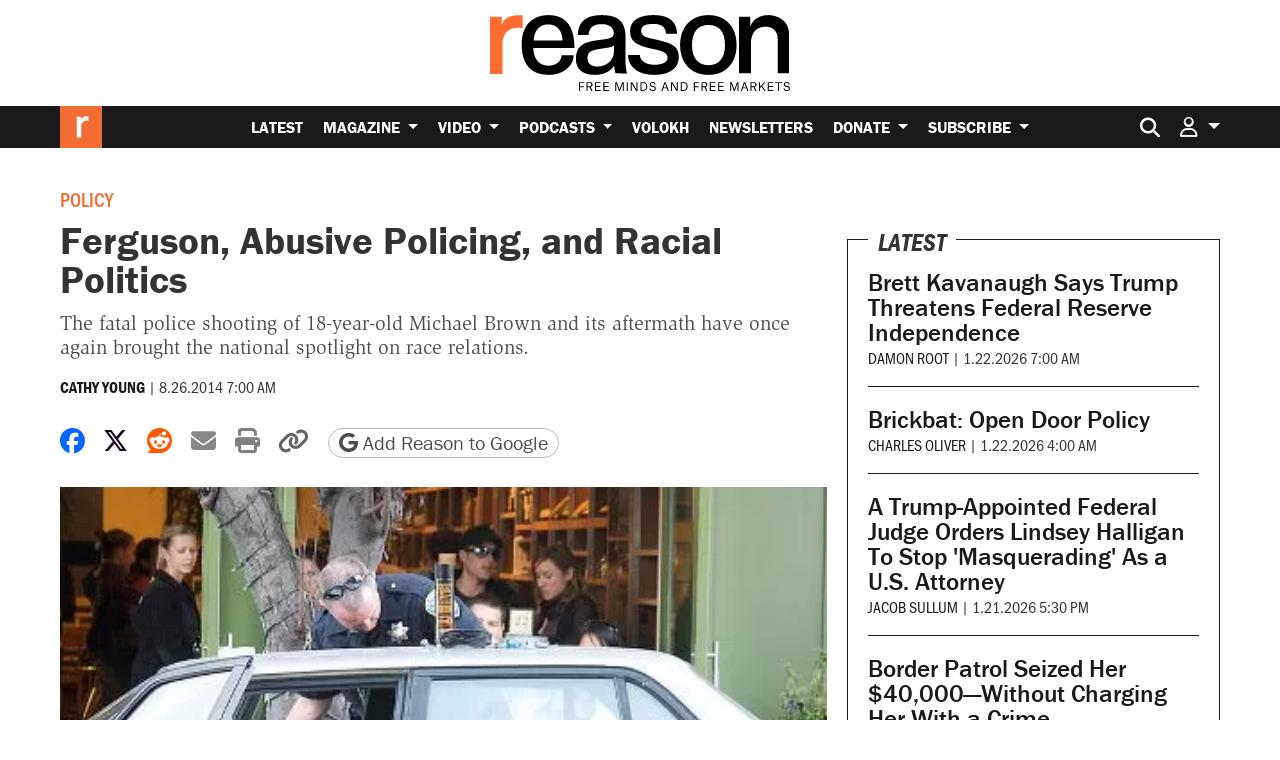

--- FILE ---
content_type: text/html; charset=utf-8
request_url: https://www.google.com/recaptcha/api2/anchor?ar=1&k=6LeMnkUaAAAAALL8T1-XAyB7vxpOeTExu6KwR48-&co=aHR0cHM6Ly9yZWFzb24uY29tOjQ0Mw..&hl=en&v=PoyoqOPhxBO7pBk68S4YbpHZ&size=invisible&anchor-ms=20000&execute-ms=30000&cb=26y0esdmmkop
body_size: 48566
content:
<!DOCTYPE HTML><html dir="ltr" lang="en"><head><meta http-equiv="Content-Type" content="text/html; charset=UTF-8">
<meta http-equiv="X-UA-Compatible" content="IE=edge">
<title>reCAPTCHA</title>
<style type="text/css">
/* cyrillic-ext */
@font-face {
  font-family: 'Roboto';
  font-style: normal;
  font-weight: 400;
  font-stretch: 100%;
  src: url(//fonts.gstatic.com/s/roboto/v48/KFO7CnqEu92Fr1ME7kSn66aGLdTylUAMa3GUBHMdazTgWw.woff2) format('woff2');
  unicode-range: U+0460-052F, U+1C80-1C8A, U+20B4, U+2DE0-2DFF, U+A640-A69F, U+FE2E-FE2F;
}
/* cyrillic */
@font-face {
  font-family: 'Roboto';
  font-style: normal;
  font-weight: 400;
  font-stretch: 100%;
  src: url(//fonts.gstatic.com/s/roboto/v48/KFO7CnqEu92Fr1ME7kSn66aGLdTylUAMa3iUBHMdazTgWw.woff2) format('woff2');
  unicode-range: U+0301, U+0400-045F, U+0490-0491, U+04B0-04B1, U+2116;
}
/* greek-ext */
@font-face {
  font-family: 'Roboto';
  font-style: normal;
  font-weight: 400;
  font-stretch: 100%;
  src: url(//fonts.gstatic.com/s/roboto/v48/KFO7CnqEu92Fr1ME7kSn66aGLdTylUAMa3CUBHMdazTgWw.woff2) format('woff2');
  unicode-range: U+1F00-1FFF;
}
/* greek */
@font-face {
  font-family: 'Roboto';
  font-style: normal;
  font-weight: 400;
  font-stretch: 100%;
  src: url(//fonts.gstatic.com/s/roboto/v48/KFO7CnqEu92Fr1ME7kSn66aGLdTylUAMa3-UBHMdazTgWw.woff2) format('woff2');
  unicode-range: U+0370-0377, U+037A-037F, U+0384-038A, U+038C, U+038E-03A1, U+03A3-03FF;
}
/* math */
@font-face {
  font-family: 'Roboto';
  font-style: normal;
  font-weight: 400;
  font-stretch: 100%;
  src: url(//fonts.gstatic.com/s/roboto/v48/KFO7CnqEu92Fr1ME7kSn66aGLdTylUAMawCUBHMdazTgWw.woff2) format('woff2');
  unicode-range: U+0302-0303, U+0305, U+0307-0308, U+0310, U+0312, U+0315, U+031A, U+0326-0327, U+032C, U+032F-0330, U+0332-0333, U+0338, U+033A, U+0346, U+034D, U+0391-03A1, U+03A3-03A9, U+03B1-03C9, U+03D1, U+03D5-03D6, U+03F0-03F1, U+03F4-03F5, U+2016-2017, U+2034-2038, U+203C, U+2040, U+2043, U+2047, U+2050, U+2057, U+205F, U+2070-2071, U+2074-208E, U+2090-209C, U+20D0-20DC, U+20E1, U+20E5-20EF, U+2100-2112, U+2114-2115, U+2117-2121, U+2123-214F, U+2190, U+2192, U+2194-21AE, U+21B0-21E5, U+21F1-21F2, U+21F4-2211, U+2213-2214, U+2216-22FF, U+2308-230B, U+2310, U+2319, U+231C-2321, U+2336-237A, U+237C, U+2395, U+239B-23B7, U+23D0, U+23DC-23E1, U+2474-2475, U+25AF, U+25B3, U+25B7, U+25BD, U+25C1, U+25CA, U+25CC, U+25FB, U+266D-266F, U+27C0-27FF, U+2900-2AFF, U+2B0E-2B11, U+2B30-2B4C, U+2BFE, U+3030, U+FF5B, U+FF5D, U+1D400-1D7FF, U+1EE00-1EEFF;
}
/* symbols */
@font-face {
  font-family: 'Roboto';
  font-style: normal;
  font-weight: 400;
  font-stretch: 100%;
  src: url(//fonts.gstatic.com/s/roboto/v48/KFO7CnqEu92Fr1ME7kSn66aGLdTylUAMaxKUBHMdazTgWw.woff2) format('woff2');
  unicode-range: U+0001-000C, U+000E-001F, U+007F-009F, U+20DD-20E0, U+20E2-20E4, U+2150-218F, U+2190, U+2192, U+2194-2199, U+21AF, U+21E6-21F0, U+21F3, U+2218-2219, U+2299, U+22C4-22C6, U+2300-243F, U+2440-244A, U+2460-24FF, U+25A0-27BF, U+2800-28FF, U+2921-2922, U+2981, U+29BF, U+29EB, U+2B00-2BFF, U+4DC0-4DFF, U+FFF9-FFFB, U+10140-1018E, U+10190-1019C, U+101A0, U+101D0-101FD, U+102E0-102FB, U+10E60-10E7E, U+1D2C0-1D2D3, U+1D2E0-1D37F, U+1F000-1F0FF, U+1F100-1F1AD, U+1F1E6-1F1FF, U+1F30D-1F30F, U+1F315, U+1F31C, U+1F31E, U+1F320-1F32C, U+1F336, U+1F378, U+1F37D, U+1F382, U+1F393-1F39F, U+1F3A7-1F3A8, U+1F3AC-1F3AF, U+1F3C2, U+1F3C4-1F3C6, U+1F3CA-1F3CE, U+1F3D4-1F3E0, U+1F3ED, U+1F3F1-1F3F3, U+1F3F5-1F3F7, U+1F408, U+1F415, U+1F41F, U+1F426, U+1F43F, U+1F441-1F442, U+1F444, U+1F446-1F449, U+1F44C-1F44E, U+1F453, U+1F46A, U+1F47D, U+1F4A3, U+1F4B0, U+1F4B3, U+1F4B9, U+1F4BB, U+1F4BF, U+1F4C8-1F4CB, U+1F4D6, U+1F4DA, U+1F4DF, U+1F4E3-1F4E6, U+1F4EA-1F4ED, U+1F4F7, U+1F4F9-1F4FB, U+1F4FD-1F4FE, U+1F503, U+1F507-1F50B, U+1F50D, U+1F512-1F513, U+1F53E-1F54A, U+1F54F-1F5FA, U+1F610, U+1F650-1F67F, U+1F687, U+1F68D, U+1F691, U+1F694, U+1F698, U+1F6AD, U+1F6B2, U+1F6B9-1F6BA, U+1F6BC, U+1F6C6-1F6CF, U+1F6D3-1F6D7, U+1F6E0-1F6EA, U+1F6F0-1F6F3, U+1F6F7-1F6FC, U+1F700-1F7FF, U+1F800-1F80B, U+1F810-1F847, U+1F850-1F859, U+1F860-1F887, U+1F890-1F8AD, U+1F8B0-1F8BB, U+1F8C0-1F8C1, U+1F900-1F90B, U+1F93B, U+1F946, U+1F984, U+1F996, U+1F9E9, U+1FA00-1FA6F, U+1FA70-1FA7C, U+1FA80-1FA89, U+1FA8F-1FAC6, U+1FACE-1FADC, U+1FADF-1FAE9, U+1FAF0-1FAF8, U+1FB00-1FBFF;
}
/* vietnamese */
@font-face {
  font-family: 'Roboto';
  font-style: normal;
  font-weight: 400;
  font-stretch: 100%;
  src: url(//fonts.gstatic.com/s/roboto/v48/KFO7CnqEu92Fr1ME7kSn66aGLdTylUAMa3OUBHMdazTgWw.woff2) format('woff2');
  unicode-range: U+0102-0103, U+0110-0111, U+0128-0129, U+0168-0169, U+01A0-01A1, U+01AF-01B0, U+0300-0301, U+0303-0304, U+0308-0309, U+0323, U+0329, U+1EA0-1EF9, U+20AB;
}
/* latin-ext */
@font-face {
  font-family: 'Roboto';
  font-style: normal;
  font-weight: 400;
  font-stretch: 100%;
  src: url(//fonts.gstatic.com/s/roboto/v48/KFO7CnqEu92Fr1ME7kSn66aGLdTylUAMa3KUBHMdazTgWw.woff2) format('woff2');
  unicode-range: U+0100-02BA, U+02BD-02C5, U+02C7-02CC, U+02CE-02D7, U+02DD-02FF, U+0304, U+0308, U+0329, U+1D00-1DBF, U+1E00-1E9F, U+1EF2-1EFF, U+2020, U+20A0-20AB, U+20AD-20C0, U+2113, U+2C60-2C7F, U+A720-A7FF;
}
/* latin */
@font-face {
  font-family: 'Roboto';
  font-style: normal;
  font-weight: 400;
  font-stretch: 100%;
  src: url(//fonts.gstatic.com/s/roboto/v48/KFO7CnqEu92Fr1ME7kSn66aGLdTylUAMa3yUBHMdazQ.woff2) format('woff2');
  unicode-range: U+0000-00FF, U+0131, U+0152-0153, U+02BB-02BC, U+02C6, U+02DA, U+02DC, U+0304, U+0308, U+0329, U+2000-206F, U+20AC, U+2122, U+2191, U+2193, U+2212, U+2215, U+FEFF, U+FFFD;
}
/* cyrillic-ext */
@font-face {
  font-family: 'Roboto';
  font-style: normal;
  font-weight: 500;
  font-stretch: 100%;
  src: url(//fonts.gstatic.com/s/roboto/v48/KFO7CnqEu92Fr1ME7kSn66aGLdTylUAMa3GUBHMdazTgWw.woff2) format('woff2');
  unicode-range: U+0460-052F, U+1C80-1C8A, U+20B4, U+2DE0-2DFF, U+A640-A69F, U+FE2E-FE2F;
}
/* cyrillic */
@font-face {
  font-family: 'Roboto';
  font-style: normal;
  font-weight: 500;
  font-stretch: 100%;
  src: url(//fonts.gstatic.com/s/roboto/v48/KFO7CnqEu92Fr1ME7kSn66aGLdTylUAMa3iUBHMdazTgWw.woff2) format('woff2');
  unicode-range: U+0301, U+0400-045F, U+0490-0491, U+04B0-04B1, U+2116;
}
/* greek-ext */
@font-face {
  font-family: 'Roboto';
  font-style: normal;
  font-weight: 500;
  font-stretch: 100%;
  src: url(//fonts.gstatic.com/s/roboto/v48/KFO7CnqEu92Fr1ME7kSn66aGLdTylUAMa3CUBHMdazTgWw.woff2) format('woff2');
  unicode-range: U+1F00-1FFF;
}
/* greek */
@font-face {
  font-family: 'Roboto';
  font-style: normal;
  font-weight: 500;
  font-stretch: 100%;
  src: url(//fonts.gstatic.com/s/roboto/v48/KFO7CnqEu92Fr1ME7kSn66aGLdTylUAMa3-UBHMdazTgWw.woff2) format('woff2');
  unicode-range: U+0370-0377, U+037A-037F, U+0384-038A, U+038C, U+038E-03A1, U+03A3-03FF;
}
/* math */
@font-face {
  font-family: 'Roboto';
  font-style: normal;
  font-weight: 500;
  font-stretch: 100%;
  src: url(//fonts.gstatic.com/s/roboto/v48/KFO7CnqEu92Fr1ME7kSn66aGLdTylUAMawCUBHMdazTgWw.woff2) format('woff2');
  unicode-range: U+0302-0303, U+0305, U+0307-0308, U+0310, U+0312, U+0315, U+031A, U+0326-0327, U+032C, U+032F-0330, U+0332-0333, U+0338, U+033A, U+0346, U+034D, U+0391-03A1, U+03A3-03A9, U+03B1-03C9, U+03D1, U+03D5-03D6, U+03F0-03F1, U+03F4-03F5, U+2016-2017, U+2034-2038, U+203C, U+2040, U+2043, U+2047, U+2050, U+2057, U+205F, U+2070-2071, U+2074-208E, U+2090-209C, U+20D0-20DC, U+20E1, U+20E5-20EF, U+2100-2112, U+2114-2115, U+2117-2121, U+2123-214F, U+2190, U+2192, U+2194-21AE, U+21B0-21E5, U+21F1-21F2, U+21F4-2211, U+2213-2214, U+2216-22FF, U+2308-230B, U+2310, U+2319, U+231C-2321, U+2336-237A, U+237C, U+2395, U+239B-23B7, U+23D0, U+23DC-23E1, U+2474-2475, U+25AF, U+25B3, U+25B7, U+25BD, U+25C1, U+25CA, U+25CC, U+25FB, U+266D-266F, U+27C0-27FF, U+2900-2AFF, U+2B0E-2B11, U+2B30-2B4C, U+2BFE, U+3030, U+FF5B, U+FF5D, U+1D400-1D7FF, U+1EE00-1EEFF;
}
/* symbols */
@font-face {
  font-family: 'Roboto';
  font-style: normal;
  font-weight: 500;
  font-stretch: 100%;
  src: url(//fonts.gstatic.com/s/roboto/v48/KFO7CnqEu92Fr1ME7kSn66aGLdTylUAMaxKUBHMdazTgWw.woff2) format('woff2');
  unicode-range: U+0001-000C, U+000E-001F, U+007F-009F, U+20DD-20E0, U+20E2-20E4, U+2150-218F, U+2190, U+2192, U+2194-2199, U+21AF, U+21E6-21F0, U+21F3, U+2218-2219, U+2299, U+22C4-22C6, U+2300-243F, U+2440-244A, U+2460-24FF, U+25A0-27BF, U+2800-28FF, U+2921-2922, U+2981, U+29BF, U+29EB, U+2B00-2BFF, U+4DC0-4DFF, U+FFF9-FFFB, U+10140-1018E, U+10190-1019C, U+101A0, U+101D0-101FD, U+102E0-102FB, U+10E60-10E7E, U+1D2C0-1D2D3, U+1D2E0-1D37F, U+1F000-1F0FF, U+1F100-1F1AD, U+1F1E6-1F1FF, U+1F30D-1F30F, U+1F315, U+1F31C, U+1F31E, U+1F320-1F32C, U+1F336, U+1F378, U+1F37D, U+1F382, U+1F393-1F39F, U+1F3A7-1F3A8, U+1F3AC-1F3AF, U+1F3C2, U+1F3C4-1F3C6, U+1F3CA-1F3CE, U+1F3D4-1F3E0, U+1F3ED, U+1F3F1-1F3F3, U+1F3F5-1F3F7, U+1F408, U+1F415, U+1F41F, U+1F426, U+1F43F, U+1F441-1F442, U+1F444, U+1F446-1F449, U+1F44C-1F44E, U+1F453, U+1F46A, U+1F47D, U+1F4A3, U+1F4B0, U+1F4B3, U+1F4B9, U+1F4BB, U+1F4BF, U+1F4C8-1F4CB, U+1F4D6, U+1F4DA, U+1F4DF, U+1F4E3-1F4E6, U+1F4EA-1F4ED, U+1F4F7, U+1F4F9-1F4FB, U+1F4FD-1F4FE, U+1F503, U+1F507-1F50B, U+1F50D, U+1F512-1F513, U+1F53E-1F54A, U+1F54F-1F5FA, U+1F610, U+1F650-1F67F, U+1F687, U+1F68D, U+1F691, U+1F694, U+1F698, U+1F6AD, U+1F6B2, U+1F6B9-1F6BA, U+1F6BC, U+1F6C6-1F6CF, U+1F6D3-1F6D7, U+1F6E0-1F6EA, U+1F6F0-1F6F3, U+1F6F7-1F6FC, U+1F700-1F7FF, U+1F800-1F80B, U+1F810-1F847, U+1F850-1F859, U+1F860-1F887, U+1F890-1F8AD, U+1F8B0-1F8BB, U+1F8C0-1F8C1, U+1F900-1F90B, U+1F93B, U+1F946, U+1F984, U+1F996, U+1F9E9, U+1FA00-1FA6F, U+1FA70-1FA7C, U+1FA80-1FA89, U+1FA8F-1FAC6, U+1FACE-1FADC, U+1FADF-1FAE9, U+1FAF0-1FAF8, U+1FB00-1FBFF;
}
/* vietnamese */
@font-face {
  font-family: 'Roboto';
  font-style: normal;
  font-weight: 500;
  font-stretch: 100%;
  src: url(//fonts.gstatic.com/s/roboto/v48/KFO7CnqEu92Fr1ME7kSn66aGLdTylUAMa3OUBHMdazTgWw.woff2) format('woff2');
  unicode-range: U+0102-0103, U+0110-0111, U+0128-0129, U+0168-0169, U+01A0-01A1, U+01AF-01B0, U+0300-0301, U+0303-0304, U+0308-0309, U+0323, U+0329, U+1EA0-1EF9, U+20AB;
}
/* latin-ext */
@font-face {
  font-family: 'Roboto';
  font-style: normal;
  font-weight: 500;
  font-stretch: 100%;
  src: url(//fonts.gstatic.com/s/roboto/v48/KFO7CnqEu92Fr1ME7kSn66aGLdTylUAMa3KUBHMdazTgWw.woff2) format('woff2');
  unicode-range: U+0100-02BA, U+02BD-02C5, U+02C7-02CC, U+02CE-02D7, U+02DD-02FF, U+0304, U+0308, U+0329, U+1D00-1DBF, U+1E00-1E9F, U+1EF2-1EFF, U+2020, U+20A0-20AB, U+20AD-20C0, U+2113, U+2C60-2C7F, U+A720-A7FF;
}
/* latin */
@font-face {
  font-family: 'Roboto';
  font-style: normal;
  font-weight: 500;
  font-stretch: 100%;
  src: url(//fonts.gstatic.com/s/roboto/v48/KFO7CnqEu92Fr1ME7kSn66aGLdTylUAMa3yUBHMdazQ.woff2) format('woff2');
  unicode-range: U+0000-00FF, U+0131, U+0152-0153, U+02BB-02BC, U+02C6, U+02DA, U+02DC, U+0304, U+0308, U+0329, U+2000-206F, U+20AC, U+2122, U+2191, U+2193, U+2212, U+2215, U+FEFF, U+FFFD;
}
/* cyrillic-ext */
@font-face {
  font-family: 'Roboto';
  font-style: normal;
  font-weight: 900;
  font-stretch: 100%;
  src: url(//fonts.gstatic.com/s/roboto/v48/KFO7CnqEu92Fr1ME7kSn66aGLdTylUAMa3GUBHMdazTgWw.woff2) format('woff2');
  unicode-range: U+0460-052F, U+1C80-1C8A, U+20B4, U+2DE0-2DFF, U+A640-A69F, U+FE2E-FE2F;
}
/* cyrillic */
@font-face {
  font-family: 'Roboto';
  font-style: normal;
  font-weight: 900;
  font-stretch: 100%;
  src: url(//fonts.gstatic.com/s/roboto/v48/KFO7CnqEu92Fr1ME7kSn66aGLdTylUAMa3iUBHMdazTgWw.woff2) format('woff2');
  unicode-range: U+0301, U+0400-045F, U+0490-0491, U+04B0-04B1, U+2116;
}
/* greek-ext */
@font-face {
  font-family: 'Roboto';
  font-style: normal;
  font-weight: 900;
  font-stretch: 100%;
  src: url(//fonts.gstatic.com/s/roboto/v48/KFO7CnqEu92Fr1ME7kSn66aGLdTylUAMa3CUBHMdazTgWw.woff2) format('woff2');
  unicode-range: U+1F00-1FFF;
}
/* greek */
@font-face {
  font-family: 'Roboto';
  font-style: normal;
  font-weight: 900;
  font-stretch: 100%;
  src: url(//fonts.gstatic.com/s/roboto/v48/KFO7CnqEu92Fr1ME7kSn66aGLdTylUAMa3-UBHMdazTgWw.woff2) format('woff2');
  unicode-range: U+0370-0377, U+037A-037F, U+0384-038A, U+038C, U+038E-03A1, U+03A3-03FF;
}
/* math */
@font-face {
  font-family: 'Roboto';
  font-style: normal;
  font-weight: 900;
  font-stretch: 100%;
  src: url(//fonts.gstatic.com/s/roboto/v48/KFO7CnqEu92Fr1ME7kSn66aGLdTylUAMawCUBHMdazTgWw.woff2) format('woff2');
  unicode-range: U+0302-0303, U+0305, U+0307-0308, U+0310, U+0312, U+0315, U+031A, U+0326-0327, U+032C, U+032F-0330, U+0332-0333, U+0338, U+033A, U+0346, U+034D, U+0391-03A1, U+03A3-03A9, U+03B1-03C9, U+03D1, U+03D5-03D6, U+03F0-03F1, U+03F4-03F5, U+2016-2017, U+2034-2038, U+203C, U+2040, U+2043, U+2047, U+2050, U+2057, U+205F, U+2070-2071, U+2074-208E, U+2090-209C, U+20D0-20DC, U+20E1, U+20E5-20EF, U+2100-2112, U+2114-2115, U+2117-2121, U+2123-214F, U+2190, U+2192, U+2194-21AE, U+21B0-21E5, U+21F1-21F2, U+21F4-2211, U+2213-2214, U+2216-22FF, U+2308-230B, U+2310, U+2319, U+231C-2321, U+2336-237A, U+237C, U+2395, U+239B-23B7, U+23D0, U+23DC-23E1, U+2474-2475, U+25AF, U+25B3, U+25B7, U+25BD, U+25C1, U+25CA, U+25CC, U+25FB, U+266D-266F, U+27C0-27FF, U+2900-2AFF, U+2B0E-2B11, U+2B30-2B4C, U+2BFE, U+3030, U+FF5B, U+FF5D, U+1D400-1D7FF, U+1EE00-1EEFF;
}
/* symbols */
@font-face {
  font-family: 'Roboto';
  font-style: normal;
  font-weight: 900;
  font-stretch: 100%;
  src: url(//fonts.gstatic.com/s/roboto/v48/KFO7CnqEu92Fr1ME7kSn66aGLdTylUAMaxKUBHMdazTgWw.woff2) format('woff2');
  unicode-range: U+0001-000C, U+000E-001F, U+007F-009F, U+20DD-20E0, U+20E2-20E4, U+2150-218F, U+2190, U+2192, U+2194-2199, U+21AF, U+21E6-21F0, U+21F3, U+2218-2219, U+2299, U+22C4-22C6, U+2300-243F, U+2440-244A, U+2460-24FF, U+25A0-27BF, U+2800-28FF, U+2921-2922, U+2981, U+29BF, U+29EB, U+2B00-2BFF, U+4DC0-4DFF, U+FFF9-FFFB, U+10140-1018E, U+10190-1019C, U+101A0, U+101D0-101FD, U+102E0-102FB, U+10E60-10E7E, U+1D2C0-1D2D3, U+1D2E0-1D37F, U+1F000-1F0FF, U+1F100-1F1AD, U+1F1E6-1F1FF, U+1F30D-1F30F, U+1F315, U+1F31C, U+1F31E, U+1F320-1F32C, U+1F336, U+1F378, U+1F37D, U+1F382, U+1F393-1F39F, U+1F3A7-1F3A8, U+1F3AC-1F3AF, U+1F3C2, U+1F3C4-1F3C6, U+1F3CA-1F3CE, U+1F3D4-1F3E0, U+1F3ED, U+1F3F1-1F3F3, U+1F3F5-1F3F7, U+1F408, U+1F415, U+1F41F, U+1F426, U+1F43F, U+1F441-1F442, U+1F444, U+1F446-1F449, U+1F44C-1F44E, U+1F453, U+1F46A, U+1F47D, U+1F4A3, U+1F4B0, U+1F4B3, U+1F4B9, U+1F4BB, U+1F4BF, U+1F4C8-1F4CB, U+1F4D6, U+1F4DA, U+1F4DF, U+1F4E3-1F4E6, U+1F4EA-1F4ED, U+1F4F7, U+1F4F9-1F4FB, U+1F4FD-1F4FE, U+1F503, U+1F507-1F50B, U+1F50D, U+1F512-1F513, U+1F53E-1F54A, U+1F54F-1F5FA, U+1F610, U+1F650-1F67F, U+1F687, U+1F68D, U+1F691, U+1F694, U+1F698, U+1F6AD, U+1F6B2, U+1F6B9-1F6BA, U+1F6BC, U+1F6C6-1F6CF, U+1F6D3-1F6D7, U+1F6E0-1F6EA, U+1F6F0-1F6F3, U+1F6F7-1F6FC, U+1F700-1F7FF, U+1F800-1F80B, U+1F810-1F847, U+1F850-1F859, U+1F860-1F887, U+1F890-1F8AD, U+1F8B0-1F8BB, U+1F8C0-1F8C1, U+1F900-1F90B, U+1F93B, U+1F946, U+1F984, U+1F996, U+1F9E9, U+1FA00-1FA6F, U+1FA70-1FA7C, U+1FA80-1FA89, U+1FA8F-1FAC6, U+1FACE-1FADC, U+1FADF-1FAE9, U+1FAF0-1FAF8, U+1FB00-1FBFF;
}
/* vietnamese */
@font-face {
  font-family: 'Roboto';
  font-style: normal;
  font-weight: 900;
  font-stretch: 100%;
  src: url(//fonts.gstatic.com/s/roboto/v48/KFO7CnqEu92Fr1ME7kSn66aGLdTylUAMa3OUBHMdazTgWw.woff2) format('woff2');
  unicode-range: U+0102-0103, U+0110-0111, U+0128-0129, U+0168-0169, U+01A0-01A1, U+01AF-01B0, U+0300-0301, U+0303-0304, U+0308-0309, U+0323, U+0329, U+1EA0-1EF9, U+20AB;
}
/* latin-ext */
@font-face {
  font-family: 'Roboto';
  font-style: normal;
  font-weight: 900;
  font-stretch: 100%;
  src: url(//fonts.gstatic.com/s/roboto/v48/KFO7CnqEu92Fr1ME7kSn66aGLdTylUAMa3KUBHMdazTgWw.woff2) format('woff2');
  unicode-range: U+0100-02BA, U+02BD-02C5, U+02C7-02CC, U+02CE-02D7, U+02DD-02FF, U+0304, U+0308, U+0329, U+1D00-1DBF, U+1E00-1E9F, U+1EF2-1EFF, U+2020, U+20A0-20AB, U+20AD-20C0, U+2113, U+2C60-2C7F, U+A720-A7FF;
}
/* latin */
@font-face {
  font-family: 'Roboto';
  font-style: normal;
  font-weight: 900;
  font-stretch: 100%;
  src: url(//fonts.gstatic.com/s/roboto/v48/KFO7CnqEu92Fr1ME7kSn66aGLdTylUAMa3yUBHMdazQ.woff2) format('woff2');
  unicode-range: U+0000-00FF, U+0131, U+0152-0153, U+02BB-02BC, U+02C6, U+02DA, U+02DC, U+0304, U+0308, U+0329, U+2000-206F, U+20AC, U+2122, U+2191, U+2193, U+2212, U+2215, U+FEFF, U+FFFD;
}

</style>
<link rel="stylesheet" type="text/css" href="https://www.gstatic.com/recaptcha/releases/PoyoqOPhxBO7pBk68S4YbpHZ/styles__ltr.css">
<script nonce="Rc78Lfxx-1Z1fBOAMGBG2Q" type="text/javascript">window['__recaptcha_api'] = 'https://www.google.com/recaptcha/api2/';</script>
<script type="text/javascript" src="https://www.gstatic.com/recaptcha/releases/PoyoqOPhxBO7pBk68S4YbpHZ/recaptcha__en.js" nonce="Rc78Lfxx-1Z1fBOAMGBG2Q">
      
    </script></head>
<body><div id="rc-anchor-alert" class="rc-anchor-alert"></div>
<input type="hidden" id="recaptcha-token" value="[base64]">
<script type="text/javascript" nonce="Rc78Lfxx-1Z1fBOAMGBG2Q">
      recaptcha.anchor.Main.init("[\x22ainput\x22,[\x22bgdata\x22,\x22\x22,\[base64]/[base64]/[base64]/bmV3IHJbeF0oY1swXSk6RT09Mj9uZXcgclt4XShjWzBdLGNbMV0pOkU9PTM/bmV3IHJbeF0oY1swXSxjWzFdLGNbMl0pOkU9PTQ/[base64]/[base64]/[base64]/[base64]/[base64]/[base64]/[base64]/[base64]\x22,\[base64]\\u003d\\u003d\x22,\[base64]/CocOqbEsgCsKJL0VdCkjDolthAcKMw6UlScKsY2zCiS8jCR/Dk8O1w6/DkMKMw47DqmjDiMKeN2nChcOfw5/Dl8KKw5FlH0cUw5FHP8KRwpxJw7c+FMKyMD7DrcKFw47DjsO1wpvDjAVFw4A8McOew7PDvyXDj8OdDcO6w7J5w50vw6B3wpJRT3rDjEY8w4czYcOYw4BgMsK/YsObPjxFw4DDuD3CnU3Cj2XDh3zCh0jDpkAgdTbCnlvDl3VbQMO9wr4TwoZRwqwhwoVxw7V9aMOYACLDnHZvF8KRw5koYwR+wrxHPMKQw651w4LCv8OwwrtIKsOhwr8ON8KTwr/DoMKkw4LCtjpPwo7CtjgPBcKZJMKifcK6w4VkwqI/w4l3WkfCq8OmDW3Cg8KOLk1Ww4zDnCwKWjrCmMOcw5cpwqonGQpve8OpwrbDiG/[base64]/[base64]/w4ohw7fDrzvCrsK2e8K3wpXDjcOkw5U4CjFLw7N3OcK/wrTCvmHCs8Kww7MYwoTCgMKqw4PCrR1awoHDtjJZM8OfJxhywobDs8O9w6XDtR1DccOdJcOJw416asOdPkxEwpUsX8Orw4Rfw5E1w6vCpmc/w63DkcKXw4DCgcOiGFEwB8ORPwnDvlXDoBlOwp/[base64]/ClAkIw7lVHsK4wqHDgsOMPcKfwoTDpcKZw6Eqw4hqOFlLwp4YKAjDlgnDkcOLCWXCuH7Dm0xrDcOLwoLDhngfwqPCmsKUMFEuw6TDisOuZcK9GxnDozXCpEEnwqFrTgvDmsOTw4QbVkHDqB/[base64]/wrrCscO4w51lcXbDqDDDryfCtcKfVMKAwqsww6TCocO3AwHCsn/CgjDCixjCv8K9AcOEesK5bFbDqMKgw4HCocOyDcKhw5nDp8K6YsKXJ8OgFMKIw6ZNUMO2PMO7wqrCv8KewrkWwoFYwrgow7MRw63DrMKlw6rCi8OQZh8rfiFQbkBawroIw7/[base64]/DrMKrw4XDh3ogcwHCvl1mfUXCs8O8wrU+RsKvCic+w6AUQHJOwpjDn8Olw5nDuAU0wqgpfhs7wqxAw63CvhBBwoNFG8KiwpDCusONwr1jw7dUHcOawqbDpcK6YcO/wo7DnULDhQnDnMOfwrTDmho6GVNywoXDsHjDqcKwPXzCjC5Uw5DDhyrCmio+w4RfwrPDjMOewr8zwoTCjDnCpcOZwqAHDU0TwrUobMK/[base64]/DscKzecOMw7bDvA/CnsOvc8OGNmB1GsKVDBxWw7lowp01w5Qvw48Fw75iXMOWwp44w47Dp8Oawpocwo3CozFbc8KRLMO/[base64]/CuFZEwokVw4jCq8Kkw5thB8Onwo0/dzLCrMO9w4V1CALDr1pxw4nCksOrwrTCgDbDmUvDvMKZwpA4w4ckZDosw6vCvCrCocK2wrxEw5bCuMO4GcOvwrRIw78fwr7CrEHDucOwa3zDqsO/wpHDkcO2B8O1w4JWw69YSms9MEojE3rDk098wo0mw43DjsKnw6PDgMOkN8OewqsNbcK4fcKBw4LDmkw6OwbCjV7DkGTDvcOuw4jDuMOJwrxRw6tcVzTDsRTCuHPCkj3Cr8OPw71RGsK1woFKOsKBLMOlGMKCw6/CuMKewpxawo5awoXDpy9twpcnwo7Du3BnXsOLPcO/w7LDncOdfRcbwq3DjFwdIExwPDLDgsKmWMK7ahcxWMOwZcKywrTDh8O5wpLDmcK9RHbChcOGdcOuw7nDpsOMUGvDl2YAw7jDicOQRwTDm8OAwpXDhTfCu8K/d8OqccKqbcKGw6/[base64]/I8OwfcKWP8KuwonChsKnwqE3ZsOxQmZCw4fCrcKwYFh/H1dkfXlEw7vCkVUPHws0f2LDkRLDrjfDqGwBwofCvi4gw7XDkhXDgsKfw6k7Ug8hPsKbJlzCpcKLwoYoVz3Cqmsdw6PDisKjBcOwOyTDggATw7krwoILBMOYD8OJw47CucONwr5cESdZcgPDuibDuT/[base64]/Cu8KsR8KBJ3EpPcO4w7xsfcONeS/DqMO3GcKNw7F+wrwDBFbDlsOyRMKhUnDCqsO8wokCw6tXw4vCjMOOwq5haVxrSsKpw6VEM8OTw44/wrx5wqxrGMKgYVvCjcOnIcKYB8O/Ox/Ch8OgwrTClcOhblkdw5rDmA1wCQHCvgrDki4Yw4DDhQXCtTE/d3/CsEdJwp3DmcKAwoPDqTV1w5fDtMOJwoHCkRgWf8KDwoNLwqZVMcOBfwXCp8OuHMOnCEfDjsKmwpYVwrwlIMKFwp3CgDAzw7PDg8OgAgDCiTYTw4cRw6vDk8O9w7oxwoDCtnwPw58cw6kfan7CosO/CMOiFsObGcKhd8KaDm14aip4CSXDucK+w7bDriBfwr5cwqPDgMOzSsKFwrLCqy4/[base64]/DvMKdCsKydsK8wo8twqLCmB9EwrcYfEnCv3IPw4slM0zCqsObVAwjO0TDtMK9RGTCo2bDuAJQAVFMwoLCpj/DoVYOwqbDnDNrwphZwrlrNMK1woc6BXLDtMOew6VUAl0WDMKmwrDDhyExb2bDtgnDtcOIwrlpwqPDlmrDlMKUX8ONwpLDgcO/wqR+wpptw5vCmsKZwrtEwqg3wo3CpsOaY8O+RcKNFHciKsOkw7rCsMORK8KSw6HCglrCtsKMTRnChsOXCSdewqhGZMKzZsO7IMOIHsKuwqTDkH9zw7ZUwqIdw7Ylw53CqcORwo3DkkvDtj/DrnpPJ8OgVMOZwoVNw6fDnyzDnMOLVcOBw6RddDsYw4kywr4DS8KywoUTHgQSw5nCvlQOacO7VVXCqR1pwpYUSTDCkMOrAMObw73Cq2kSw5/[base64]/w4DCp8O0FMKMQx/DlsOaOjwOw6pdWyXDulzChE8cT8OiT2bCsVfCpcKhw47CqMOGKDMkwp/[base64]/[base64]/DosOrwqs8eRQ9Z8OGUgVAwpFyLcKBw5fCpsKtw4EVwqrDpFtvwpYPwpBWajY2FcOaM2zDoQbCt8OPw5cvw55+w5NfZXdYB8O/DijCrcKBR8OKPwdxGTDDmj9mw6DCkkFwW8KpwppGw6N+wocRw5BfZXdKO8OXcsK7w65gwqxTw7TDi8KNTcKVw5J/d0skFMOYwpBLCwIIVzElwp7DpcOQF8O2FcOXHmLCmQTDpsOzD8KVH3tTw43CqsOIfcO2wrYZE8K7fkzCusOhwoDCg3vCmWxdw7rCiMOVwq0/b05wasK7CyzCuRjCtFU7wpPDpcOVw67Dli7DggNYCzBPfcKvwrsVEMOcw5B+wp9SaMKwwp/DlcORwoo0w4/CvV5PCQ7Ch8ONw6pkeMK4w5TDlMKXw7LCshgfwophWAkHQGgiw4V1wq9Fw790HsKpPcOIw6LCskZiK8Ovw7zDjcOfGmZOwofCm0nDsW3DkSbCpMKNVVhCN8OyU8O3w5prw7/Ch3rCoMO1w6/DgsOzwoxTZlAbYsOpYRrCk8KhDTwkw6c5w7bDscKdw53ClcOYwoPCl2x5w7HCkMKWwr56wqXDoih4w6TDpsKBwop4woQIA8K9DMOVw4nDqmZiZ2pcwrjDpMKXwqHCuHjDvFzDmSvCtGjDmB7DiQhbw6UBXWLCo8Kow4nDl8K4woNzQirCqcK8wozDi0d+ecKKw5/ClGNGwpdQL2oAwrgpJ27ClV0ww68NInFuwo3CgHgKwrVHCMKAdRTCvW7Cn8OPw7nDncKBasKAwo4+wrrCpcOLwrljDsOPwr3ChcOKNsKwZwTDpsO4HifDu3J4LMKdw4PDhsOyc8KENsKFw5TDnRzDugzDtUfCrxjCoMKEbzwBwpZ3w5HDjsOhPV/DilfCqwkWw6vCj8KWa8K5wp4/[base64]/DjcO1w6tTXMK9CnjCk8KNXSVtf1wkwqljw4ZabUHCvsONPgnCqcKGJkJ7wotPMMKTwrnCjHjDmk7CrRHCsMKDwqnCi8ONdsKydm/DsHBGw6VMccO8w6Rtw5oMFMOxWR3Dt8KZPMKJw7vDvMKWXEIeD8K/wqzDmUxzwpLCq2zCh8OxH8OxNxfDrDfDkA7Cl8KzBFLDrQA1wrFhK3JIYcO0w5llHsK4w5fDozHCoWzCq8Kyw7XDuSwsw47DgwxfHcOOwqrDpB3CuSE1w6zCmVgLwo/[base64]/IidBKMO5DjzCusKNHyY8wrZywqjCgMOET1LCljHDjMODwqnCgcKhIUnCglTCs27CmcO5AWHDmh1aMzPCqRQ8w47DvsO3c07DpTAEw7rCj8OCw4PDksK8alJmZxU4B8KZwqFTJ8OyBVpiwqEHw5jCkm/DlsO6wqpZdWZEw51Nw45cwrLDgTTCm8Knwrsywq12w6fDsmJHImzDiHvCiVRdZC4gdcO1woJXeMKJwprDjMKxS8Klwq3ChcKpJB9YQXTDocOgwrIVXSjCok4yGX8kQ8OvUTrCs8KywqktaBMYXQPDgsO+U8KsQMOQwq3Dm8OHXXnDk2PCgRMzw6LDosOkUV/CuxAqb07DtwgBwrQ/K8K4WSHDtUbDlMKoeFwzHWbCnCMOw7AFJ24ywo8GwqogUhXDhsKkwpnDilMyOsOUZMKRW8KyZh8WSsKPa8Kxw6M6w77CsWBoGEHClzwdKMKSAmZ/Jz4tHmglChrCoXrDi2nDlxwjwpMiw5VfTcKCNVIVCsK/[base64]/wq0dcMKnwrfDiVYWw5fDhWzChcOdMcOMwql8DsKRTHU+AsKvwrlqwpfDn0zDgcOXw53CksKfwpA/w6/CpnrDiMKiH8Oyw4LDlcO+wrrCrDTCmnhnaUfCmioxw5gnw77CvxPCisK+w5fCvwYBL8Kaw7nDi8KzBsOqwqYbw6XCq8ONw6rDgsO7wqnDsMOLMxo6XhkOw6tjDsOILcKMfTNeVB1WwoHDkMOywqolwoDCrDEOwpBGwqPCpR7Cvgxhwr/[base64]/NsO2aiodw6NUNcOcw6lUwpNIZU8iw4Mow6rCmsOaP8OxwrHCvQ3Dpho/AHXDrMKxJhddw5bCriHCiMOSw4cXeGzDtsOiEz7CusOZOikRc8KYLMOlw4hXGHfDiMOawq3DmSzCksKoRcKWO8O8W8OQZXQTBMKrw7fDuWsQw55KPkzCrhzCqiHDu8OtUCpBwp/DtcKTw63Cu8O2wrdiwrQuw4kaw5pOwqMWwqLDqsKLw6pvwp9hbkjCisKpwrs7woxEw7lmMMOvD8K0w5/ClMOVw407L1fCs8Kuw57CpSbDjsKGw6HCgcKTwpg9dsORRcKwZsOPecKwwrARMMOXMStlw5jDmDkTw50Aw5PDmhzDgMOtZMOaPCXCssOcw4HCj1Vwwo4VDAUrw7AQfMK+HMOOw4xwADFnw4dgGwTCr2c/dcOFdzwzfMKVw4vCrVVLVMO+ZMKPcsK9dGPDqErDgMO/woHCicKUwpbDvcO6FsKxwosrdcKNw6ELwoLCjxs1wotVw7LDhSrDsyQyAsKUCsOEWnlswotYYcKHDsOEdApsDlXDrx7DhmbCtj3DmMOORMO4wpPDiA1dw4kNc8KOEyvCgsOPw5Z8PElzw54xw59OTMKrwosLCn/[base64]/[base64]/DgExhagLCmzNNVcOmB8OAw5HDgsOvwp3CuQvClCvDl1BpwprCqyfCscORwr7DnQbDlcKTwrJww4Jcw4Yow5EtGAXCsCDDu2A2w5DChi58FsODwrUbw45nD8K1w5/CksOUJsK4wrrDpA/CugTCnA7DtsKbLR0KwqRzW14GwqXDsFIjFhnCv8K0EcKvGVPDp8OncMO9S8KbaFXDpDDCqcO8fHcFQcOLS8K1woHDqiXDk0QCwrjDqMKIZMOiw7XCkQTDj8KWw4bCs8KYOMOKwoPDhzZzw7liAcKlw6bDvVlRPmjDpFsQwq3CpsO7b8OJw7/DlsKUGsKYw4ltFsOFMcK/I8KbMmoWwrtMwp1Ew5txwrfDmFZMwpYLYV7CmxYXwoDDmcOWMSoRJVFbRRrDqMOawrfCuBZKw616MxRzEXZCw64QCnR1JkMyV1rCljh/w5DDsS3Cj8KNw7/CmiRrDEMXwqTDpkHDucOtw6wawqFww6fDqMOXwoYLdl/CqcKpwq14woNPwoLDrsKBwp/[base64]/CpcOiw48Uw6LDiRPCrUvCoMKOwrdNdXsnCWPCvcOVw53Djw7CkMOke8KGIHYgSMOUw4BWGsKjw44OZMO9w4Zjd8OAacOWw6otfsK1H8OIw6DDm0powosOf3/CpFbCjcK/[base64]/UEzDtnMuUMO5GSg9ZMKiwpA8w5TDgsOAf3XDhg7DsRnCpcO6BwjDmcO7w4PDpyLChsOtwrbDoAxrw4PCnsOzMBd/wqUPw6UDXhvDl3RuEsOEwpBZwpfDhDVlw5daeMOWRcKqwr/[base64]/[base64]/CrMKlw7PCscO9VkfCmVbDowg4dXfCqcKNw50Gw5cAwroqwrd4TkXCgmDDtcO2YcO/H8KFZWcvwrbCilczwp7CoTDCpMKef8KiZ1rChsO9wonCjcK/[base64]/[base64]/[base64]/CoyhCAcOgwoXCtmo8w6HDoMOTKMOrw6bCgsKTeXFLw6XCnDwQwqDCt8KwYG4FUMO6aBvDmcOBw5PDvCBbCsK4JFTDmcOsWSkncMO4SE9nwrzCvmgXwoUwLH/DssOpw7XDscO6wrvDicOJNsKKw6rCrsOCEcOzw5HCvcKowoPDg2ATJ8KbwobDpMOjw6MiCQI+b8OIw5jDnyJ1w7Zdw6/[base64]/DnMK/woF0w6h0WsO3wrERwr3CqBZpGMObw4DDjSVkwpXCusOAXCt0w6Y+wpjChsK0wrM/[base64]/Dj0vCgcKlwpkZw4rCix3DjsOMwoMBdlpUwqc5wrvCnMKvfcO7woHCscOtwqwjw5TChsKHwpVLKcO+wqMTw6rDlBgzL1o9w43DsCU+wqvCocOkC8ONwq8ZDMOQKcK9wpoXwr3CpcOHwpbDtkPDki/CtnfDrxPCqsKYTnLDu8KZw6tFIQzCmgvCo3jCkG3DjQdYwqPChsK6OHgwwpMsw7/Ck8ORw5EfJcKtFcKtw5kfwqdaAMKlw5nCvMOfw7JgesObbxXCijHDosK+eV3CiBRrHMOPwo0gw47CgMKFGAHCogUHHsKRMsKEUVglw5gMNsOqFcOyTsO/[base64]/w6xnCmINw5NedcKxLwzDgcKewr0gw6HDi8KrI8KDF8OtR8OiBMK5w5LDvcOjwr3DgnLDvcORccOPw6UTHHTCoCXCqcODwrfDvsKLw4bDllXClcO4w7wvE8K7PMKlV1g5w4tww6IdWiU7IsOFfxrCpCvClsOOFT/CgzHCiDgqHcOYwpfCqcOhw4hTw5IZw75gf8ONDcOEa8Oxw5IifsKCw4Uabj3Cs8KFRsKtwrLCtcOEOsKsMgPCrQNCwps3CmLCiABgecKGw7/CvD/DtGwhNsO7aTvCoibCi8K3YMOmw7XChQ4RH8K0ZcOjwodTwoLDukXCukYlw6PDk8K8fMOdBcOXw7Zsw6JwVMOfBy4Bw7QkEzjDqsOpw6dsHMKuwrLDv3MfJMO7wr3DmsKBw5TDvFdYeMKgDcKawoUtPGg3woAawpzDoMO4wrUVSXnDngHDqsKVwpBQwop/wo/[base64]/DmcOrRifCpcKpYMOFwrvDt8K2DMKHT8O+wprCjC8nw49DwrzDoD1WWMOFSTBPw6nCtCvCl8OCV8OKe8ONw7rCscOwYsKLwovDg8OBwo9gZGMMwp7CssKfw7dPbMOyb8K5wop/[base64]/w5XDrcO3w4TCqMOxw4l1IcKkwpEuwrTCpMKQQmEAw5/Dn8K/wojCq8KhQ8KCw6sQGG1nw4MTwpJRJDF9w5M9RcKjwpkNBj/[base64]/Cl8OjJDZ0ScKPw5rDplJyZi3DgMO3QsOWTlMpX3bDo8KCKxlgSm0/EMK9dFHDrMOjTsK5EMOhwrrCmsOuRSPComJHw53DqsOZwpjCo8OaTwvDlFLDs8O3wpkTRBjCjMOsw5rCmMKXRsKuw547MlTCon5pIS/DhMOOPz3DoETDsD9bwp1dfjjDp3YSwofDlhE3w7fChsO7w4fDkUvDssKkw6F/wrfDuMOQw407w4dswpHDnRfCnsOMYWsSTsKSLVA+XsOLw4LCmcOww6DDm8K8w63DlMO8dDvDtMKYwpHCv8OoYkYxw6ZQDiRlKsO5b8OIa8K/wpNtwqZWCxRTw6TDuQoKwooDwq/CoE4qwpbCn8Ozwp7Cpzl3TAlUSQ3CusOnDQIBwqZ8QMOIw4ZiUcOIIcKRw73Duj3CpMOuw6TCsTJOworDu1nCg8K6ZcO1w4DCixN/[base64]/DtMKeA2PDhGfDlXHCvxRywq/CuHcVZ8KJw7hJY8KkPXspHmNXCsOlwpDDh8K5w7jClsKhXMOdC08UHcKiaF89wpvCncOSw67CtsOXw7Uaw5ZnEMOcwqHDtizDj2sgw6JOw79jwo7ClWEGIWRuwoJbw5HDr8KwNlQAVMO9w55+MH1fwqNZw7QMBXU3wpjDtBXDuBULc8K0Nh/Dq8OKaUk4FxrDssOQw7nDjhEaCcK5wqfChxMNDQjDmhjDjSslwpdyN8Kcw5fDm8KeBjoqw6HCrSbCrkN7wosnw4fCun4IfyEdw7jCvMKKLcKmSBjDkAjDssO+w4HDsE4BFMKmc17CkTTDs8O/w7tQRhXDrsK8bREqHSzDs8OawoxFw6fDpMOHw7DCmcOfwqLCqi3CtFsRBH9Rw7TCmMKiADPCncK3wrtvw4bCmcO1wqTCksKxw5TCocOzw7bCh8KfE8KLT8K7wrnCqUJXw5TCsCordMO7MiYzO8O3w69pw4lBw4HCpsKUbh9Tw6xxYMO4w6h5w7XCr2rDnW/CqnwewpTChlFsw75TMHrCoFPDpMKhHsOFRxVxd8KIOcOAM0rCtCjCpsKHcw/DlsOewrrCjTkLUsOOdMOtwr4PXcKOwq/[base64]/[base64]/CmnAnw6rDjMOpw6TDn8KXw5TDosKlw6QrwrvDhC8Bwp4IFh5HZ8KgwpXDmyLCpg3CrzRnw73CjcOQLFnCoyc7K1bCtlTChE4Fwoxpw6PDmcKtw6HDmVfDl8KYw5jDqcOVw51GbMOnDcOTOAZdClEFQcKDw6tww4B9woQsw6kww6g6w7Uqw6/CjcOxDDUMwrE8YQjDlMKyNcKrw4fCm8KSP8OdFQfDnhHCjMKhYSbCp8KhwrXCkcONYcO5VsOyJsK+YTvDrMKQZC8swqd/FcKXw5kowrXCrMKuNDwGwqo8GsO4VMK5HSjDrGTDicKHHsO1YcOaVcKGR19Nw60owoYDw6VafMOvw4bCtl/DnsOyw5zCkcKPw7/CqcKFw6fCmMOSw7XCgjFrVHlmbcKjwp06al7CuxLDmHfCpcK/GcKEw6MCe8OyFMOHS8KAS1FpM8OlPW1vPTTCoyDCvhpTNcOHw4TCq8Oowqw+EXzDknIywrXDhjXCsl91worDgMKEDhTDh07CiMOSN3XDtl/Dq8OuLsO9bsKcw7TDoMK0wrs5w63CqcO5fgrCgT/CpUXCk09rw7HDn08jYlklIMOVTcKZw5nDvsKEJ8KEwrMnN8O4wpXDm8KJw6/DusKFwoXCshnCpw/[base64]/CtcOUHFhqw7Jfwq3CuGDDmkzDsHXDmEQAw4NgcMK+ZXjDjjQ7ZFooX8KIwrTCtDtHw6bCscOPw7zDindZGgprw6nCsV/DvVh8JiJlHcKqwrxCT8OMw47ChQEFOsKfw6jCtMO9bsKMWsOBwrwZNMOGM0xqdcOvw7jCp8KrwoRNw6A8Tl3CuiDDhcKuw6bDtsO+LzwlUGIlKXXCnlLDiG3DujJ2wrLDlE/CmCDCscKYw70gw4UGNW8eY8KLw5jClDckwqbDvx4Ewp/Dp30Aw5sRw71Iw7Ycw6LCvsOqCMOfwr5dTHFnw7PDon3CnMKxQFZwwoXCvEk+OcKDOAViGAhpE8OQwqDDhMKxfcOCwrXCmxrDiy7CiwQLw5/CnwzDginDp8O/WHZ1wrLCoTTDtjjDssKOEzcRWsOpw7NLB0TDjcKJwo3ClsOJesKwwpkcWC8GEhTClirCk8OeMsOPLHnDtj0KQcKbwqs0w5hbwr3Do8Oawq3Ck8OBJsOgOkrDicOuw4nDuGkjwrlreMKXwqgMVsO/aw3DvFTClnVaEcKnKk/DqMK4w6nChBPDoHnCrsKrSTJMwoTClH/CoELDu2NtLMKIG8ORI3/CpMK1wqDDg8O9XBfCnnYsIMOLCsOpwrN8w7LClsObMcK8wrfCriPCpyLDjmEWDcKvVi51w4rCmgBRdsO2wqXCqEXDszsJwoB3wqMeU07CrUbDtE7Dpw/DuFLDlznCk8OxwpUYw5lfw5zDk1JFwrtBwobCjn7CuMK7w5XChcO3ZMKrw75GGCMtwpbDjsOYw7cPw77CisOOEQrDqCLDl2jCv8KmccO5w4U2w4Uewp0uw7MZwoFIw6DDscKkLsOiwoPCmMKSccKYccO6P8KoA8OZw57CqXNJw5AOw40Cw4XDrnTDpE/CtVLDn0/Dui3CmxIofUUDwrjCrRLDgsKDFy1YDD/DrMKqaH3DrGvDlhfDpsKew47Dv8K5FknDsk46wp00w5xfwoxxwrNQdcKMD19tDk/[base64]/CnhscwoQowqlkw7XCiABdR8ORw5HDlMOqZHAuWsKrw589w5vCmVcRwpbDocOOwp7CtMK2wqDCpcKRMMKLwqlDw5wFwoBYw7/ChgkRw5DCjSLDqQrDnCNKd8OywoJZwpovVMOMwpDDksODUT/[base64]/[base64]/CnFwpw4UKL8Kyw7fChcOxw4jCqsK/[base64]/wqRCKhkFKsOrw6LDtEXDpMO3bcKAK8OhYMKUw6RcXykcXywZXiBPw7rDtgEjUTtCwrgzwosxw53Dhh5eTj9WcE7CscK6w6hzeSkYD8Oswr/[base64]/w4R7fcONZQ0vOMOBwr/Cu8Otw7rCpFxww4plwovCnUg4LDxTw6LCsALChXw9axYEGVNTwqfDjj5fKxVIWMO/w6cEw4DCl8OPT8OKw6ZIEsKfO8KiUghdw4HDoiXDtMKEwoTCqCbDuBXDgDAUIhkPYQIQE8K+wp5Cwo1EaRI5w7rDpx1Yw6zDlkBRw5MyMkzDllNUw5nDlMO4w5tjSn/ComTDo8KaNMKpwqzDhGM/[base64]/Dq0UtG8KCNRvCqVHCq2giwp/CpcKAMi1Gw5/DgjzCvsOIDsKsw5QLwogsw6caAcOnGcO/w6fDlMKVSQt3w5rDqsKxw5Qqc8OMw4HCmS/CrMO4w4JPw5XDnMKaw7DCsMKIw6jCg8Kuw4lkwonCrMOMbmIea8KTwpHDscOGw5cmKT0xwoV4Z0PCpQvDp8OYw43DsMKqVcK+fzvDmXQNw4olw65VwprCqT7DjsORcTDDvR3Di8OjwoHDijfCkUPCtMO9w7xMPlHDqV0Uwq9sw4lWw6NENMOZByhuw5/Cr8OTw5DCuxvCpD7Ckl/CkljCsRJfY8OoDAR/CcKkw73Dlmk9wrDClyLDp8OUCsOkCQbDp8K2w43DpBbDoxR9w4nDiitSS1l1wo1KPMOQGMKfw4bCs3/Cu0bCnsK/[base64]/[base64]/w6nDksOfVWjChns+FsKRwonDghgFwr19NzbCmy9mwqXCosKUU0rCo8KFPMKDw7/DvytLOMOCwrTCtmRHNsOOw7khw4tLw43DkgTDsh0IHcOAw4Uzw4Q8wqwQOcO2aw/DmMKywoRLQcKrRMKfKkvDl8KFLxwUw78/w4zCmMKmWDfCoMO/QMOqbcK8Y8OoCMKeNsOEw43ClApawo5neMO3acKgw6Bfw5trfcOiTMO+esO2DsKlw4skZ0nDrF7DvcOBwp/DrMOMe8KfwqbCtsKNwqdREcKXFMO7w7MqwrJQw7Z4wqMjwqjCt8O6woLDoFVWGsKTPcKDw5NpwrrCpsKmwo8UWyIBw7nDnkJuOTXDn34qI8Obw4AFwo/CryxZwpnDvwPDs8Oaw4vDv8Olw5PDocKdwqtLWMKWBCLCqcKTKsK2ZsKxwrsjw4jDuF5kwqrDlS5zwpzDjHNCIwXCjVXDsMKHwrLDpcKow4NmC3Jyw4HChcOgV8KFw5wZwqHCisO9wqTDtcK1BsKlw7jChGF+w7IKXVAPw6Q/BsOxYWMOwqEfwoLDrW4Rw4DDmsKBOxR9aS/DqXbCjsOLw5bDjMKrwoZSXk5MwqnDrRbDm8KJRjpnwoDCmcKXw5AfLUIZw6zDn2vCgMKewogKfcKZXcKcwpjDim/Dr8O/w50Dwp8jDsKtw508TMOOw5DCiMK1wpHClGHDlcKHwp9VwqxNw51ZesOBw7BVwrPClkNFAUPDnsOFw5kjU2Ucw5nCvhHCmsK7w4IHw73Drj7ChAB5FWbDmU/DnDgMNmbDsDXCj8ObwqTCs8KLw4UoAsOmCcOlw6fCji7Cs3/[base64]/YMOfNXHCmQPDoiHCtcKzesOjw5/CqMO9ZsOMVmzCmcOOwoxbw61MaMOjwp3CvDvCtMKhcQ9Jw5AEwrLCjATDjSbCtxIewrxOIhbChcOtwrbDhMOLV8OUwpbCuiTChyBIPg/[base64]/[base64]/w7fCm8OFwrvDrmTDmGzDii7DrgHDiMKSdMK+wokOwpp/d31bwpbCjSVnw58iI1hlwpFNFcK6TwLCg0hdwoYhasK5McKawrkfw5HDjMO3YsOXMcO1K0IZw7rDo8KSQWhmXMKRwq8xwobDoi/DtmbDjsKdwokIeRgNOlk2wopBw6Umw7dPwqJSKEQDGm7CrykWwqhEw5BIw5DClMKAw6rDkW7Cj8O6EHjDoBTDn8Kfwq56wo8OZwXChsO/[base64]/RsOmKcKWw4hmfXRyw4Ilw6XCgBTChMKSwoJcVl7DrMKCfnDCokcIw6FtVhxVCzh1wqDDi8OXw5vCmMKPw6jDowbClEBoI8OnwoFJTsKLHxvCvmF4wpjCt8KKwqDDm8OAw67DrgzCvinDjMOrwp4EwrPCnsOIcmVrYMKGw5nDjVLDiHzCvk/CrMK6HThGFmELQlFuwqcWw5h5wozCqcKXwoNIw7LDjX7CoFnDqBYdWMKtAj0MDsKsAcOuwpbDhsK0Lmx6w4fCusKew41/wrTDssK8cDvDpsKNb1rDhE07w7oNXMK+JkBewqd9wrVAwp/CrgHCmS0tw7vDscOjwo14VMOkw47DkMOcwr7CokDCgCRXdjDCj8Ooey0Lw6ZCwp1Xwq7DlFJDZcKMUH1CbFnCqsKawrbDuUpOwrcOFVsuIjRgwp98EDE0w5Rvw7IyU1hZwrnDusKDw6jCoMK3wq12CsOMwr3Ch8K/HgPDskXCqMKXAsKOWMORw7PCj8KIQx1BTk3CjkgCF8OuUcK2cHwrfE0NwqhUwp3CjcKwTTkoDcK1wrTDgMOed8Oxw4TDssOJLB/Cl2Z6w4wBHlFvwpl7w5jDuMOnIcKhSWMLXcKGwow0elsGAG/CksKbw6EdwpPDhl3DkFYea2ptw5hJwq/[base64]/CncOgdsOjC8O0bxbCrsKlS8KzNjFVwq5Ow73DnVLDjsKHwrBPwqETBXNrw5LDlcO2w77Dm8O4wpzDk8K2w7MDwpxtEcKQTMOVw5/CmcKVw53DksKzwqcMw5bDgwRNdzV2RsOow6Rqw4XCrizCpR3CusO8w43CtBzCq8OvwqN6w7zCgXHDsDU5w65zJcO4QcKbWxTDj8KGwodPFsKxVk0QY8KbwpF0wo/Cl1nCsMOSw5gMEX05w68pUlBow6dwfMOyOkjDgsKuSTbCkMKPS8KiPwLCmRrCqsO1w4jClsKqEWRbw4NawolJGF8YGcOjHsOOwo/CpMOmL0XDjsOUwrgfwpJqw7h1w4bDqsKZTsO0wpnDmXfCmDTCnMK0FMO9Dgg+wrPDv8KBwrnDljBkw7/Du8Kvw64OTsOpIMOlf8OHUSAresO7w5TDkl4+YcKcU3EXAwbCs1HCqMKiEmsww7jDol9SwoRKAHPDlShiwrLDmSDCqkU2b0BMw5LClEFmRsO/wrIMwp/DiiMawr3Clg5sWcOoXcKSO8O7IMOfT2LDkTdnw7XCnjnDpAVlXcOVw78OwpTDv8O7BMOPI17DgMO1KsOcYcK9w7XDhMKEGDYgVsOZw4zCp37Cu3Auwo01VsKSw5jCqMKqNxMAe8O1w4TDrVU0fMKpwqDChVzDt8O4w7JFel9/[base64]/DQzDrVbCsncRw6Zmw7R0E3/DkcOGwozDlMOKw6gOw7LDm8OKw49uwowvXcOTOMO6L8KDZMKuw63CvMKVwo/DisKTKU8TKW9UwqzDrcKMKXfCjWZJIsOWAsOdw5HCg8KPIMOVdsOzwqbDpcOAwo3Dt8OyOj5Bw4sVwq0/CMKLA8OITsKQw7VBNcKoI2HCiXvDpcKPw6ggQkXCqxXDkcK9asOvWcOYIcOjw7l/[base64]/CvjMhw6zCtQBnw6rCtGESwrk6wrp7GGbDkcOqPMOAwpMMwqHDpcO/w7LCnjvCm8KXc8KAw7TDjMKDWMOiwpvClGnDhcOQTlnDo00fe8O+wrjCjsKhKgt0w6VfwrEzGH4De8OOwp7Cv8ObwrzCqXXCrsOaw5BFKzfCv8Oqd8KCwp/Dqh8RwrvCkMOVwoYpJMOmwoRUacKsOCTCrMK4IgfDon/Cly3DsnjDisOGw6k0wrPDrVQ0ESMCw4HDgk3ClDF6O2MvDMOUYcKnbHHDoMOaPW0eZj7DjUrDhcOzw710wp/Dk8K/wpc8w7oywrvCtArDtsOGb2rCh1PCmm4Nw63DrMK6w6dFdcKgw5fCoXEdw6PDvMKuwrAKwpnCiGVpPsOvayLDscKhGcOQwrgSw5czWlvDg8KGPx/ClGRuwoArTMOlwonCpSbCtsKIwpRIw47DiBoowq8ew7HDpTPDuGbCusKNw5vCtHzDiMKlwqrDtMKcwqEaw6/DiTtPS39xwohQPcKKc8KkFsORwpkmVmvCmSDDswnCqMORMk7Dq8K4wr7CoiIaw4PCh8OqAw7CkEIVW8KWf1zDl3JGQGQdJsK8OlUSGVPDgXrCtmvCpMKNwqDDscOSa8Kda1PDhcOwYmZzQcOEwpJxBkbCqXpbBMK/w7nCicO7VMOWwoPCnHPDu8Orw4MRwojDvXXDisO5w5dxwpQOwp7DpsKgHcKTwpVAwqjDl2PDgx1/w4zDjiPCpW3DisOFAMO4TsKuH0ZGwoVVwqIOwq3DqiljZA4qwqZhd8KxCkxZwoTCp0JfFzfDrsKzZcOTwoocw5TCn8OGKMO4w7DCqMOJe1TCgMORaMOIw7rCrUJywrVpw4jCtcOiO09Wwo/Ds2YJw5XDgUXCumM9FVfCgcKXw5bClwtTw7DDusK9NwNnw5XDsCANwpDCu1kow5jCgsKSScKiw5EIw702XsOvZQ/Cr8K6WcOjOTTDr1sVU0ZEZwzDuhk9OlDDgMKeL0okwoVKw6JTWXQTHcOuwpbCqU7CnsKiXR/Cr8KKCXsLwo1Hwr9tc8KbUMO+wpE9wrjCtMO/w7JQwrtGwpcPBi7Dj1XCpcONBn9yw7LCgB7CnsK7wrA9KsOpw6TDp2InWMK2PnHChsOOU8OKw5gPwqF/w4Jyw5k3NMORRydJwqhrw6DCq8ODV1ILw4PCpFsfA8Kiw53Cl8Ocw6tKeUPCg8Oud8OYGjHDphHDlAPCncKfEz7DiDzDsVbDlMOaw5fCml9LUWwmN3ENfsK4O8KSwoHCrDjChnEOwpvCjkdAY0DDvT/Cj8OswqzCqjUtI8OJw60UwoE0w7/DpsKgwqxGZ8OJEHYKwptawprCl8K0IHMqKgJAw5xJwq1YwrXCr1DDsMKWwpMkf8KHw43CohLClDvDmcORWzPDth45WzLDmsOCQCYveyfDt8OdEjlYUsOww7hTQ8Ofw5HCjxXCiWZ/w6RkIklmw44XYiDDqULCl3bCvMOUw6TChQgsJFzDsVsVw5TCucKyWWIQOBbDtVEnbsK1w5DCq3rCtUXCocOcwq3DtRvCkFrCh8KzwpPCosKyV8OWw7hFM0tdbUXDkgPCmHgEwpDDosOuAV8aCsODw5bCo2HCuHZfwo/DrXdhUsKGBHHCqT7CicK6BcOWPhHDqcOjdcKBHcKXw4bDpAwcKzvDj0IZwqAmwofDj8OOasKhFMKJMcOcwq/CisO1wrYlw50HwqnCuUzCjxxKSw1Gwpkiw4nCv05bajltTzlbw7YGM3UOPMKGwq7CnTvCrQQSHMOPw4pnwoYZwqbDosOzwpc5AlPDh8KDIkfClWMtwohTwq7CnsKEbsKww7FuwpnCkEd1VcKp\x22],null,[\x22conf\x22,null,\x226LeMnkUaAAAAALL8T1-XAyB7vxpOeTExu6KwR48-\x22,0,null,null,null,0,[21,125,63,73,95,87,41,43,42,83,102,105,109,121],[1017145,768],0,null,null,null,null,0,null,0,null,700,1,null,0,\[base64]/76lBhnEnQkZnOKMAhnM8xEZ\x22,0,0,null,null,1,null,0,1,null,null,null,0],\x22https://reason.com:443\x22,null,[3,1,1],null,null,null,1,3600,[\x22https://www.google.com/intl/en/policies/privacy/\x22,\x22https://www.google.com/intl/en/policies/terms/\x22],\x22l60yEUWtxPVWAYYGS93aiS3k1zv2P6h7ToWE2zWrU/Y\\u003d\x22,1,0,null,1,1769095506374,0,0,[175,220,222,80,129],null,[153,38,35],\x22RC-sV9j-7SUyrxBUA\x22,null,null,null,null,null,\x220dAFcWeA7I0keERWn5HjMfRcY9PN-0PeoOw1QnPSufyh7eTYtdimWdbemJPRam559MS5UOojk9ewxmvYjJ_3Hs5RlppsS2l5V1Cg\x22,1769178306379]");
    </script></body></html>

--- FILE ---
content_type: text/plain;charset=UTF-8
request_url: https://c.pub.network/v2/c
body_size: -256
content:
1dae50dc-cbac-425b-a598-afba49f356f3

--- FILE ---
content_type: application/javascript; charset=utf-8
request_url: https://cdn.jsdelivr.net/npm/pdfjs-dist@2.13.216/build/pdf.min.js?ver=6.9
body_size: 63623
content:
/**
 * @licstart The following is the entire license notice for the
 * Javascript code in this page
 *
 * Copyright 2022 Mozilla Foundation
 *
 * Licensed under the Apache License, Version 2.0 (the "License");
 * you may not use this file except in compliance with the License.
 * You may obtain a copy of the License at
 *
 *     http://www.apache.org/licenses/LICENSE-2.0
 *
 * Unless required by applicable law or agreed to in writing, software
 * distributed under the License is distributed on an "AS IS" BASIS,
 * WITHOUT WARRANTIES OR CONDITIONS OF ANY KIND, either express or implied.
 * See the License for the specific language governing permissions and
 * limitations under the License.
 *
 * @licend The above is the entire license notice for the
 * Javascript code in this page
 */
!function webpackUniversalModuleDefinition(e,t){"object"==typeof exports&&"object"==typeof module?module.exports=t():"function"==typeof define&&define.amd?define("pdfjs-dist/build/pdf",[],t):"object"==typeof exports?exports["pdfjs-dist/build/pdf"]=t():e["pdfjs-dist/build/pdf"]=e.pdfjsLib=t()}(this,(function(){return(()=>{"use strict";var __webpack_modules__=[,(e,t,n)=>{Object.defineProperty(t,"__esModule",{value:!0});t.VerbosityLevel=t.Util=t.UnknownErrorException=t.UnexpectedResponseException=t.UNSUPPORTED_FEATURES=t.TextRenderingMode=t.StreamType=t.RenderingIntentFlag=t.PermissionFlag=t.PasswordResponses=t.PasswordException=t.PageActionEventType=t.OPS=t.MissingPDFException=t.IsLittleEndianCached=t.IsEvalSupportedCached=t.InvalidPDFException=t.ImageKind=t.IDENTITY_MATRIX=t.FormatError=t.FontType=t.FONT_IDENTITY_MATRIX=t.DocumentActionEventType=t.CMapCompressionType=t.BaseException=t.AnnotationType=t.AnnotationStateModelType=t.AnnotationReviewState=t.AnnotationReplyType=t.AnnotationMode=t.AnnotationMarkedState=t.AnnotationFlag=t.AnnotationFieldFlag=t.AnnotationBorderStyleType=t.AnnotationActionEventType=t.AbortException=void 0;t.arrayByteLength=arrayByteLength;t.arraysToBytes=function arraysToBytes(e){const t=e.length;if(1===t&&e[0]instanceof Uint8Array)return e[0];let n=0;for(let s=0;s<t;s++)n+=arrayByteLength(e[s]);let s=0;const r=new Uint8Array(n);for(let n=0;n<t;n++){let t=e[n];t instanceof Uint8Array||(t="string"==typeof t?stringToBytes(t):new Uint8Array(t));const a=t.byteLength;r.set(t,s);s+=a}return r};t.assert=function assert(e,t){e||unreachable(t)};t.bytesToString=function bytesToString(e){"object"==typeof e&&null!==e&&void 0!==e.length||unreachable("Invalid argument for bytesToString");const t=e.length,n=8192;if(t<n)return String.fromCharCode.apply(null,e);const s=[];for(let r=0;r<t;r+=n){const a=Math.min(r+n,t),i=e.subarray(r,a);s.push(String.fromCharCode.apply(null,i))}return s.join("")};t.createPromiseCapability=function createPromiseCapability(){const e=Object.create(null);let t=!1;Object.defineProperty(e,"settled",{get:()=>t});e.promise=new Promise((function(n,s){e.resolve=function(e){t=!0;n(e)};e.reject=function(e){t=!0;s(e)}}));return e};t.createValidAbsoluteUrl=function createValidAbsoluteUrl(e,t=null,n=null){if(!e)return null;try{if(n&&"string"==typeof e){if(n.addDefaultProtocol&&e.startsWith("www.")){const t=e.match(/\./g);t&&t.length>=2&&(e=`http://${e}`)}if(n.tryConvertEncoding)try{e=stringToUTF8String(e)}catch(e){}}const s=t?new URL(e,t):new URL(e);if(function _isValidProtocol(e){if(!e)return!1;switch(e.protocol){case"http:":case"https:":case"ftp:":case"mailto:":case"tel:":return!0;default:return!1}}(s))return s}catch(e){}return null};t.escapeString=function escapeString(e){return e.replace(/([()\\\n\r])/g,(e=>"\n"===e?"\\n":"\r"===e?"\\r":`\\${e}`))};t.getModificationDate=function getModificationDate(e=new Date){return[e.getUTCFullYear().toString(),(e.getUTCMonth()+1).toString().padStart(2,"0"),e.getUTCDate().toString().padStart(2,"0"),e.getUTCHours().toString().padStart(2,"0"),e.getUTCMinutes().toString().padStart(2,"0"),e.getUTCSeconds().toString().padStart(2,"0")].join("")};t.getVerbosityLevel=function getVerbosityLevel(){return r};t.info=function info(e){r>=s.INFOS&&console.log(`Info: ${e}`)};t.isArrayBuffer=function isArrayBuffer(e){return"object"==typeof e&&null!==e&&void 0!==e.byteLength};t.isArrayEqual=function isArrayEqual(e,t){if(e.length!==t.length)return!1;for(let n=0,s=e.length;n<s;n++)if(e[n]!==t[n])return!1;return!0};t.isAscii=function isAscii(e){return/^[\x00-\x7F]*$/.test(e)};t.isSameOrigin=function isSameOrigin(e,t){let n;try{n=new URL(e);if(!n.origin||"null"===n.origin)return!1}catch(e){return!1}const s=new URL(t,n);return n.origin===s.origin};t.objectFromMap=function objectFromMap(e){const t=Object.create(null);for(const[n,s]of e)t[n]=s;return t};t.objectSize=function objectSize(e){return Object.keys(e).length};t.setVerbosityLevel=function setVerbosityLevel(e){Number.isInteger(e)&&(r=e)};t.shadow=shadow;t.string32=function string32(e){return String.fromCharCode(e>>24&255,e>>16&255,e>>8&255,255&e)};t.stringToBytes=stringToBytes;t.stringToPDFString=function stringToPDFString(e){if(e[0]>="ï"){let t;"þ"===e[0]&&"ÿ"===e[1]?t="utf-16be":"ÿ"===e[0]&&"þ"===e[1]?t="utf-16le":"ï"===e[0]&&"»"===e[1]&&"¿"===e[2]&&(t="utf-8");if(t)try{const n=new TextDecoder(t,{fatal:!0}),s=stringToBytes(e);return n.decode(s)}catch(e){warn(`stringToPDFString: "${e}".`)}}const t=[];for(let n=0,s=e.length;n<s;n++){const s=c[e.charCodeAt(n)];t.push(s?String.fromCharCode(s):e.charAt(n))}return t.join("")};t.stringToUTF16BEString=function stringToUTF16BEString(e){const t=["þÿ"];for(let n=0,s=e.length;n<s;n++){const s=e.charCodeAt(n);t.push(String.fromCharCode(s>>8&255),String.fromCharCode(255&s))}return t.join("")};t.stringToUTF8String=stringToUTF8String;t.unreachable=unreachable;t.utf8StringToString=function utf8StringToString(e){return unescape(encodeURIComponent(e))};t.warn=warn;n(2);t.IDENTITY_MATRIX=[1,0,0,1,0,0];t.FONT_IDENTITY_MATRIX=[.001,0,0,.001,0,0];t.RenderingIntentFlag={ANY:1,DISPLAY:2,PRINT:4,ANNOTATIONS_FORMS:16,ANNOTATIONS_STORAGE:32,ANNOTATIONS_DISABLE:64,OPLIST:256};t.AnnotationMode={DISABLE:0,ENABLE:1,ENABLE_FORMS:2,ENABLE_STORAGE:3};t.PermissionFlag={PRINT:4,MODIFY_CONTENTS:8,COPY:16,MODIFY_ANNOTATIONS:32,FILL_INTERACTIVE_FORMS:256,COPY_FOR_ACCESSIBILITY:512,ASSEMBLE:1024,PRINT_HIGH_QUALITY:2048};t.TextRenderingMode={FILL:0,STROKE:1,FILL_STROKE:2,INVISIBLE:3,FILL_ADD_TO_PATH:4,STROKE_ADD_TO_PATH:5,FILL_STROKE_ADD_TO_PATH:6,ADD_TO_PATH:7,FILL_STROKE_MASK:3,ADD_TO_PATH_FLAG:4};t.ImageKind={GRAYSCALE_1BPP:1,RGB_24BPP:2,RGBA_32BPP:3};t.AnnotationType={TEXT:1,LINK:2,FREETEXT:3,LINE:4,SQUARE:5,CIRCLE:6,POLYGON:7,POLYLINE:8,HIGHLIGHT:9,UNDERLINE:10,SQUIGGLY:11,STRIKEOUT:12,STAMP:13,CARET:14,INK:15,POPUP:16,FILEATTACHMENT:17,SOUND:18,MOVIE:19,WIDGET:20,SCREEN:21,PRINTERMARK:22,TRAPNET:23,WATERMARK:24,THREED:25,REDACT:26};t.AnnotationStateModelType={MARKED:"Marked",REVIEW:"Review"};t.AnnotationMarkedState={MARKED:"Marked",UNMARKED:"Unmarked"};t.AnnotationReviewState={ACCEPTED:"Accepted",REJECTED:"Rejected",CANCELLED:"Cancelled",COMPLETED:"Completed",NONE:"None"};t.AnnotationReplyType={GROUP:"Group",REPLY:"R"};t.AnnotationFlag={INVISIBLE:1,HIDDEN:2,PRINT:4,NOZOOM:8,NOROTATE:16,NOVIEW:32,READONLY:64,LOCKED:128,TOGGLENOVIEW:256,LOCKEDCONTENTS:512};t.AnnotationFieldFlag={READONLY:1,REQUIRED:2,NOEXPORT:4,MULTILINE:4096,PASSWORD:8192,NOTOGGLETOOFF:16384,RADIO:32768,PUSHBUTTON:65536,COMBO:131072,EDIT:262144,SORT:524288,FILESELECT:1048576,MULTISELECT:2097152,DONOTSPELLCHECK:4194304,DONOTSCROLL:8388608,COMB:16777216,RICHTEXT:33554432,RADIOSINUNISON:33554432,COMMITONSELCHANGE:67108864};t.AnnotationBorderStyleType={SOLID:1,DASHED:2,BEVELED:3,INSET:4,UNDERLINE:5};t.AnnotationActionEventType={E:"Mouse Enter",X:"Mouse Exit",D:"Mouse Down",U:"Mouse Up",Fo:"Focus",Bl:"Blur",PO:"PageOpen",PC:"PageClose",PV:"PageVisible",PI:"PageInvisible",K:"Keystroke",F:"Format",V:"Validate",C:"Calculate"};t.DocumentActionEventType={WC:"WillClose",WS:"WillSave",DS:"DidSave",WP:"WillPrint",DP:"DidPrint"};t.PageActionEventType={O:"PageOpen",C:"PageClose"};t.StreamType={UNKNOWN:"UNKNOWN",FLATE:"FLATE",LZW:"LZW",DCT:"DCT",JPX:"JPX",JBIG:"JBIG",A85:"A85",AHX:"AHX",CCF:"CCF",RLX:"RLX"};t.FontType={UNKNOWN:"UNKNOWN",TYPE1:"TYPE1",TYPE1STANDARD:"TYPE1STANDARD",TYPE1C:"TYPE1C",CIDFONTTYPE0:"CIDFONTTYPE0",CIDFONTTYPE0C:"CIDFONTTYPE0C",TRUETYPE:"TRUETYPE",CIDFONTTYPE2:"CIDFONTTYPE2",TYPE3:"TYPE3",OPENTYPE:"OPENTYPE",TYPE0:"TYPE0",MMTYPE1:"MMTYPE1"};const s={ERRORS:0,WARNINGS:1,INFOS:5};t.VerbosityLevel=s;t.CMapCompressionType={NONE:0,BINARY:1,STREAM:2};t.OPS={dependency:1,setLineWidth:2,setLineCap:3,setLineJoin:4,setMiterLimit:5,setDash:6,setRenderingIntent:7,setFlatness:8,setGState:9,save:10,restore:11,transform:12,moveTo:13,lineTo:14,curveTo:15,curveTo2:16,curveTo3:17,closePath:18,rectangle:19,stroke:20,closeStroke:21,fill:22,eoFill:23,fillStroke:24,eoFillStroke:25,closeFillStroke:26,closeEOFillStroke:27,endPath:28,clip:29,eoClip:30,beginText:31,endText:32,setCharSpacing:33,setWordSpacing:34,setHScale:35,setLeading:36,setFont:37,setTextRenderingMode:38,setTextRise:39,moveText:40,setLeadingMoveText:41,setTextMatrix:42,nextLine:43,showText:44,showSpacedText:45,nextLineShowText:46,nextLineSetSpacingShowText:47,setCharWidth:48,setCharWidthAndBounds:49,setStrokeColorSpace:50,setFillColorSpace:51,setStrokeColor:52,setStrokeColorN:53,setFillColor:54,setFillColorN:55,setStrokeGray:56,setFillGray:57,setStrokeRGBColor:58,setFillRGBColor:59,setStrokeCMYKColor:60,setFillCMYKColor:61,shadingFill:62,beginInlineImage:63,beginImageData:64,endInlineImage:65,paintXObject:66,markPoint:67,markPointProps:68,beginMarkedContent:69,beginMarkedContentProps:70,endMarkedContent:71,beginCompat:72,endCompat:73,paintFormXObjectBegin:74,paintFormXObjectEnd:75,beginGroup:76,endGroup:77,beginAnnotations:78,endAnnotations:79,beginAnnotation:80,endAnnotation:81,paintJpegXObject:82,paintImageMaskXObject:83,paintImageMaskXObjectGroup:84,paintImageXObject:85,paintInlineImageXObject:86,paintInlineImageXObjectGroup:87,paintImageXObjectRepeat:88,paintImageMaskXObjectRepeat:89,paintSolidColorImageMask:90,constructPath:91};t.UNSUPPORTED_FEATURES={unknown:"unknown",forms:"forms",javaScript:"javaScript",signatures:"signatures",smask:"smask",shadingPattern:"shadingPattern",font:"font",errorTilingPattern:"errorTilingPattern",errorExtGState:"errorExtGState",errorXObject:"errorXObject",errorFontLoadType3:"errorFontLoadType3",errorFontState:"errorFontState",errorFontMissing:"errorFontMissing",errorFontTranslate:"errorFontTranslate",errorColorSpace:"errorColorSpace",errorOperatorList:"errorOperatorList",errorFontToUnicode:"errorFontToUnicode",errorFontLoadNative:"errorFontLoadNative",errorFontBuildPath:"errorFontBuildPath",errorFontGetPath:"errorFontGetPath",errorMarkedContent:"errorMarkedContent",errorContentSubStream:"errorContentSubStream"};t.PasswordResponses={NEED_PASSWORD:1,INCORRECT_PASSWORD:2};let r=s.WARNINGS;function warn(e){r>=s.WARNINGS&&console.log(`Warning: ${e}`)}function unreachable(e){throw new Error(e)}function shadow(e,t,n){Object.defineProperty(e,t,{value:n,enumerable:!0,configurable:!0,writable:!1});return n}const a=function BaseExceptionClosure(){function BaseException(e,t){this.constructor===BaseException&&unreachable("Cannot initialize BaseException.");this.message=e;this.name=t}BaseException.prototype=new Error;BaseException.constructor=BaseException;return BaseException}();t.BaseException=a;t.PasswordException=class PasswordException extends a{constructor(e,t){super(e,"PasswordException");this.code=t}};t.UnknownErrorException=class UnknownErrorException extends a{constructor(e,t){super(e,"UnknownErrorException");this.details=t}};t.InvalidPDFException=class InvalidPDFException extends a{constructor(e){super(e,"InvalidPDFException")}};t.MissingPDFException=class MissingPDFException extends a{constructor(e){super(e,"MissingPDFException")}};t.UnexpectedResponseException=class UnexpectedResponseException extends a{constructor(e,t){super(e,"UnexpectedResponseException");this.status=t}};t.FormatError=class FormatError extends a{constructor(e){super(e,"FormatError")}};t.AbortException=class AbortException extends a{constructor(e){super(e,"AbortException")}};function stringToBytes(e){"string"!=typeof e&&unreachable("Invalid argument for stringToBytes");const t=e.length,n=new Uint8Array(t);for(let s=0;s<t;++s)n[s]=255&e.charCodeAt(s);return n}function arrayByteLength(e){if(void 0!==e.length)return e.length;if(void 0!==e.byteLength)return e.byteLength;unreachable("Invalid argument for arrayByteLength")}const i={get value(){return shadow(this,"value",function isLittleEndian(){const e=new Uint8Array(4);e[0]=1;return 1===new Uint32Array(e.buffer,0,1)[0]}())}};t.IsLittleEndianCached=i;const o={get value(){return shadow(this,"value",function isEvalSupported(){try{new Function("");return!0}catch(e){return!1}}())}};t.IsEvalSupportedCached=o;const l=[...Array(256).keys()].map((e=>e.toString(16).padStart(2,"0")));class Util{static makeHexColor(e,t,n){return`#${l[e]}${l[t]}${l[n]}`}static transform(e,t){return[e[0]*t[0]+e[2]*t[1],e[1]*t[0]+e[3]*t[1],e[0]*t[2]+e[2]*t[3],e[1]*t[2]+e[3]*t[3],e[0]*t[4]+e[2]*t[5]+e[4],e[1]*t[4]+e[3]*t[5]+e[5]]}static applyTransform(e,t){return[e[0]*t[0]+e[1]*t[2]+t[4],e[0]*t[1]+e[1]*t[3]+t[5]]}static applyInverseTransform(e,t){const n=t[0]*t[3]-t[1]*t[2];return[(e[0]*t[3]-e[1]*t[2]+t[2]*t[5]-t[4]*t[3])/n,(-e[0]*t[1]+e[1]*t[0]+t[4]*t[1]-t[5]*t[0])/n]}static getAxialAlignedBoundingBox(e,t){const n=Util.applyTransform(e,t),s=Util.applyTransform(e.slice(2,4),t),r=Util.applyTransform([e[0],e[3]],t),a=Util.applyTransform([e[2],e[1]],t);return[Math.min(n[0],s[0],r[0],a[0]),Math.min(n[1],s[1],r[1],a[1]),Math.max(n[0],s[0],r[0],a[0]),Math.max(n[1],s[1],r[1],a[1])]}static inverseTransform(e){const t=e[0]*e[3]-e[1]*e[2];return[e[3]/t,-e[1]/t,-e[2]/t,e[0]/t,(e[2]*e[5]-e[4]*e[3])/t,(e[4]*e[1]-e[5]*e[0])/t]}static apply3dTransform(e,t){return[e[0]*t[0]+e[1]*t[1]+e[2]*t[2],e[3]*t[0]+e[4]*t[1]+e[5]*t[2],e[6]*t[0]+e[7]*t[1]+e[8]*t[2]]}static singularValueDecompose2dScale(e){const t=[e[0],e[2],e[1],e[3]],n=e[0]*t[0]+e[1]*t[2],s=e[0]*t[1]+e[1]*t[3],r=e[2]*t[0]+e[3]*t[2],a=e[2]*t[1]+e[3]*t[3],i=(n+a)/2,o=Math.sqrt((n+a)**2-4*(n*a-r*s))/2,l=i+o||1,c=i-o||1;return[Math.sqrt(l),Math.sqrt(c)]}static normalizeRect(e){const t=e.slice(0);if(e[0]>e[2]){t[0]=e[2];t[2]=e[0]}if(e[1]>e[3]){t[1]=e[3];t[3]=e[1]}return t}static intersect(e,t){function compare(e,t){return e-t}const n=[e[0],e[2],t[0],t[2]].sort(compare),s=[e[1],e[3],t[1],t[3]].sort(compare),r=[];e=Util.normalizeRect(e);t=Util.normalizeRect(t);if(!(n[0]===e[0]&&n[1]===t[0]||n[0]===t[0]&&n[1]===e[0]))return null;r[0]=n[1];r[2]=n[2];if(!(s[0]===e[1]&&s[1]===t[1]||s[0]===t[1]&&s[1]===e[1]))return null;r[1]=s[1];r[3]=s[2];return r}static bezierBoundingBox(e,t,n,s,r,a,i,o){const l=[],c=[[],[]];let h,d,u,p,g,f,m,_;for(let c=0;c<2;++c){if(0===c){d=6*e-12*n+6*r;h=-3*e+9*n-9*r+3*i;u=3*n-3*e}else{d=6*t-12*s+6*a;h=-3*t+9*s-9*a+3*o;u=3*s-3*t}if(Math.abs(h)<1e-12){if(Math.abs(d)<1e-12)continue;p=-u/d;0<p&&p<1&&l.push(p)}else{m=d*d-4*u*h;_=Math.sqrt(m);if(!(m<0)){g=(-d+_)/(2*h);0<g&&g<1&&l.push(g);f=(-d-_)/(2*h);0<f&&f<1&&l.push(f)}}}let A,b=l.length;const y=b;for(;b--;){p=l[b];A=1-p;c[0][b]=A*A*A*e+3*A*A*p*n+3*A*p*p*r+p*p*p*i;c[1][b]=A*A*A*t+3*A*A*p*s+3*A*p*p*a+p*p*p*o}c[0][y]=e;c[1][y]=t;c[0][y+1]=i;c[1][y+1]=o;c[0].length=c[1].length=y+2;return[Math.min(...c[0]),Math.min(...c[1]),Math.max(...c[0]),Math.max(...c[1])]}}t.Util=Util;const c=[0,0,0,0,0,0,0,0,0,0,0,0,0,0,0,0,0,0,0,0,0,0,0,0,728,711,710,729,733,731,730,732,0,0,0,0,0,0,0,0,0,0,0,0,0,0,0,0,0,0,0,0,0,0,0,0,0,0,0,0,0,0,0,0,0,0,0,0,0,0,0,0,0,0,0,0,0,0,0,0,0,0,0,0,0,0,0,0,0,0,0,0,0,0,0,0,0,0,0,0,0,0,0,0,0,0,0,0,0,0,0,0,0,0,0,0,0,0,0,0,0,0,0,0,0,0,0,0,8226,8224,8225,8230,8212,8211,402,8260,8249,8250,8722,8240,8222,8220,8221,8216,8217,8218,8482,64257,64258,321,338,352,376,381,305,322,339,353,382,0,8364];function stringToUTF8String(e){return decodeURIComponent(escape(e))}},(e,t,n)=>{n(3)},(e,t)=>{Object.defineProperty(t,"__esModule",{value:!0});t.isNodeJS=void 0;const n=!("object"!=typeof process||process+""!="[object process]"||process.versions.nw||process.versions.electron&&process.type&&"browser"!==process.type);t.isNodeJS=n},(__unused_webpack_module,exports,__w_pdfjs_require__)=>{Object.defineProperty(exports,"__esModule",{value:!0});exports.build=exports.RenderTask=exports.PDFWorker=exports.PDFPageProxy=exports.PDFDocumentProxy=exports.PDFDocumentLoadingTask=exports.PDFDataRangeTransport=exports.LoopbackPort=exports.DefaultStandardFontDataFactory=exports.DefaultCanvasFactory=exports.DefaultCMapReaderFactory=void 0;exports.getDocument=getDocument;exports.setPDFNetworkStreamFactory=setPDFNetworkStreamFactory;exports.version=void 0;var _util=__w_pdfjs_require__(1),_display_utils=__w_pdfjs_require__(5),_font_loader=__w_pdfjs_require__(7),_node_utils=__w_pdfjs_require__(8),_annotation_storage=__w_pdfjs_require__(9),_canvas=__w_pdfjs_require__(10),_worker_options=__w_pdfjs_require__(12),_is_node=__w_pdfjs_require__(3),_message_handler=__w_pdfjs_require__(13),_metadata=__w_pdfjs_require__(14),_optional_content_config=__w_pdfjs_require__(15),_transport_stream=__w_pdfjs_require__(16),_xfa_text=__w_pdfjs_require__(17);const DEFAULT_RANGE_CHUNK_SIZE=65536,RENDERING_CANCELLED_TIMEOUT=100,DefaultCanvasFactory=_is_node.isNodeJS?_node_utils.NodeCanvasFactory:_display_utils.DOMCanvasFactory;exports.DefaultCanvasFactory=DefaultCanvasFactory;const DefaultCMapReaderFactory=_is_node.isNodeJS?_node_utils.NodeCMapReaderFactory:_display_utils.DOMCMapReaderFactory;exports.DefaultCMapReaderFactory=DefaultCMapReaderFactory;const DefaultStandardFontDataFactory=_is_node.isNodeJS?_node_utils.NodeStandardFontDataFactory:_display_utils.DOMStandardFontDataFactory;exports.DefaultStandardFontDataFactory=DefaultStandardFontDataFactory;let createPDFNetworkStream;function setPDFNetworkStreamFactory(e){createPDFNetworkStream=e}function getDocument(e){const t=new PDFDocumentLoadingTask;let n;if("string"==typeof e||e instanceof URL)n={url:e};else if((0,_util.isArrayBuffer)(e))n={data:e};else if(e instanceof PDFDataRangeTransport)n={range:e};else{if("object"!=typeof e)throw new Error("Invalid parameter in getDocument, need either string, URL, Uint8Array, or parameter object.");if(!e.url&&!e.data&&!e.range)throw new Error("Invalid parameter object: need either .data, .range or .url");n=e}const s=Object.create(null);let r=null,a=null;for(const e in n){const t=n[e];switch(e){case"url":if("undefined"!=typeof window)try{s[e]=new URL(t,window.location).href;continue}catch(e){(0,_util.warn)(`Cannot create valid URL: "${e}".`)}else if("string"==typeof t||t instanceof URL){s[e]=t.toString();continue}throw new Error("Invalid PDF url data: either string or URL-object is expected in the url property.");case"range":r=t;continue;case"worker":a=t;continue;case"data":if(_is_node.isNodeJS&&"undefined"!=typeof Buffer&&t instanceof Buffer)s[e]=new Uint8Array(t);else{if(t instanceof Uint8Array)break;if("string"==typeof t)s[e]=(0,_util.stringToBytes)(t);else if("object"!=typeof t||null===t||isNaN(t.length)){if(!(0,_util.isArrayBuffer)(t))throw new Error("Invalid PDF binary data: either typed array, string, or array-like object is expected in the data property.");s[e]=new Uint8Array(t)}else s[e]=new Uint8Array(t)}continue}s[e]=t}s.rangeChunkSize=s.rangeChunkSize||DEFAULT_RANGE_CHUNK_SIZE;s.CMapReaderFactory=s.CMapReaderFactory||DefaultCMapReaderFactory;s.StandardFontDataFactory=s.StandardFontDataFactory||DefaultStandardFontDataFactory;s.ignoreErrors=!0!==s.stopAtErrors;s.fontExtraProperties=!0===s.fontExtraProperties;s.pdfBug=!0===s.pdfBug;s.enableXfa=!0===s.enableXfa;("string"!=typeof s.docBaseUrl||(0,_display_utils.isDataScheme)(s.docBaseUrl))&&(s.docBaseUrl=null);Number.isInteger(s.maxImageSize)||(s.maxImageSize=-1);"boolean"!=typeof s.useWorkerFetch&&(s.useWorkerFetch=s.CMapReaderFactory===_display_utils.DOMCMapReaderFactory&&s.StandardFontDataFactory===_display_utils.DOMStandardFontDataFactory);"boolean"!=typeof s.isEvalSupported&&(s.isEvalSupported=!0);"boolean"!=typeof s.disableFontFace&&(s.disableFontFace=_is_node.isNodeJS);"boolean"!=typeof s.useSystemFonts&&(s.useSystemFonts=!_is_node.isNodeJS&&!s.disableFontFace);void 0===s.ownerDocument&&(s.ownerDocument=globalThis.document);"boolean"!=typeof s.disableRange&&(s.disableRange=!1);"boolean"!=typeof s.disableStream&&(s.disableStream=!1);"boolean"!=typeof s.disableAutoFetch&&(s.disableAutoFetch=!1);(0,_util.setVerbosityLevel)(s.verbosity);if(!a){const e={verbosity:s.verbosity,port:_worker_options.GlobalWorkerOptions.workerPort};a=e.port?PDFWorker.fromPort(e):new PDFWorker(e);t._worker=a}const i=t.docId;a.promise.then((function(){if(t.destroyed)throw new Error("Loading aborted");const e=_fetchDocument(a,s,r,i),n=new Promise((function(e){let t;r?t=new _transport_stream.PDFDataTransportStream({length:s.length,initialData:s.initialData,progressiveDone:s.progressiveDone,contentDispositionFilename:s.contentDispositionFilename,disableRange:s.disableRange,disableStream:s.disableStream},r):s.data||(t=createPDFNetworkStream({url:s.url,length:s.length,httpHeaders:s.httpHeaders,withCredentials:s.withCredentials,rangeChunkSize:s.rangeChunkSize,disableRange:s.disableRange,disableStream:s.disableStream}));e(t)}));return Promise.all([e,n]).then((function([e,n]){if(t.destroyed)throw new Error("Loading aborted");const r=new _message_handler.MessageHandler(i,e,a.port),o=new WorkerTransport(r,t,n,s);t._transport=o;r.send("Ready",null)}))})).catch(t._capability.reject);return t}async function _fetchDocument(e,t,n,s){if(e.destroyed)throw new Error("Worker was destroyed");if(n){t.length=n.length;t.initialData=n.initialData;t.progressiveDone=n.progressiveDone;t.contentDispositionFilename=n.contentDispositionFilename}const r=await e.messageHandler.sendWithPromise("GetDocRequest",{docId:s,apiVersion:"2.13.216",source:{data:t.data,url:t.url,password:t.password,disableAutoFetch:t.disableAutoFetch,rangeChunkSize:t.rangeChunkSize,length:t.length},maxImageSize:t.maxImageSize,disableFontFace:t.disableFontFace,docBaseUrl:t.docBaseUrl,ignoreErrors:t.ignoreErrors,isEvalSupported:t.isEvalSupported,fontExtraProperties:t.fontExtraProperties,enableXfa:t.enableXfa,useSystemFonts:t.useSystemFonts,cMapUrl:t.useWorkerFetch?t.cMapUrl:null,standardFontDataUrl:t.useWorkerFetch?t.standardFontDataUrl:null});if(e.destroyed)throw new Error("Worker was destroyed");return r}class PDFDocumentLoadingTask{static get idCounters(){return(0,_util.shadow)(this,"idCounters",{doc:0})}constructor(){this._capability=(0,_util.createPromiseCapability)();this._transport=null;this._worker=null;this.docId="d"+PDFDocumentLoadingTask.idCounters.doc++;this.destroyed=!1;this.onPassword=null;this.onProgress=null;this.onUnsupportedFeature=null}get promise(){return this._capability.promise}async destroy(){this.destroyed=!0;await(this._transport?.destroy());this._transport=null;if(this._worker){this._worker.destroy();this._worker=null}}}exports.PDFDocumentLoadingTask=PDFDocumentLoadingTask;class PDFDataRangeTransport{constructor(e,t,n=!1,s=null){this.length=e;this.initialData=t;this.progressiveDone=n;this.contentDispositionFilename=s;this._rangeListeners=[];this._progressListeners=[];this._progressiveReadListeners=[];this._progressiveDoneListeners=[];this._readyCapability=(0,_util.createPromiseCapability)()}addRangeListener(e){this._rangeListeners.push(e)}addProgressListener(e){this._progressListeners.push(e)}addProgressiveReadListener(e){this._progressiveReadListeners.push(e)}addProgressiveDoneListener(e){this._progressiveDoneListeners.push(e)}onDataRange(e,t){for(const n of this._rangeListeners)n(e,t)}onDataProgress(e,t){this._readyCapability.promise.then((()=>{for(const n of this._progressListeners)n(e,t)}))}onDataProgressiveRead(e){this._readyCapability.promise.then((()=>{for(const t of this._progressiveReadListeners)t(e)}))}onDataProgressiveDone(){this._readyCapability.promise.then((()=>{for(const e of this._progressiveDoneListeners)e()}))}transportReady(){this._readyCapability.resolve()}requestDataRange(e,t){(0,_util.unreachable)("Abstract method PDFDataRangeTransport.requestDataRange")}abort(){}}exports.PDFDataRangeTransport=PDFDataRangeTransport;class PDFDocumentProxy{constructor(e,t){this._pdfInfo=e;this._transport=t;Object.defineProperty(this,"fingerprint",{get(){(0,_display_utils.deprecated)("`PDFDocumentProxy.fingerprint`, please use `PDFDocumentProxy.fingerprints` instead.");return this.fingerprints[0]}});Object.defineProperty(this,"getStats",{value:async()=>{(0,_display_utils.deprecated)("`PDFDocumentProxy.getStats`, please use the `PDFDocumentProxy.stats`-getter instead.");return this.stats||{streamTypes:{},fontTypes:{}}}})}get annotationStorage(){return this._transport.annotationStorage}get numPages(){return this._pdfInfo.numPages}get fingerprints(){return this._pdfInfo.fingerprints}get stats(){return this._transport.stats}get isPureXfa(){return!!this._transport._htmlForXfa}get allXfaHtml(){return this._transport._htmlForXfa}getPage(e){return this._transport.getPage(e)}getPageIndex(e){return this._transport.getPageIndex(e)}getDestinations(){return this._transport.getDestinations()}getDestination(e){return this._transport.getDestination(e)}getPageLabels(){return this._transport.getPageLabels()}getPageLayout(){return this._transport.getPageLayout()}getPageMode(){return this._transport.getPageMode()}getViewerPreferences(){return this._transport.getViewerPreferences()}getOpenAction(){return this._transport.getOpenAction()}getAttachments(){return this._transport.getAttachments()}getJavaScript(){return this._transport.getJavaScript()}getJSActions(){return this._transport.getDocJSActions()}getOutline(){return this._transport.getOutline()}getOptionalContentConfig(){return this._transport.getOptionalContentConfig()}getPermissions(){return this._transport.getPermissions()}getMetadata(){return this._transport.getMetadata()}getMarkInfo(){return this._transport.getMarkInfo()}getData(){return this._transport.getData()}getDownloadInfo(){return this._transport.downloadInfoCapability.promise}cleanup(e=!1){return this._transport.startCleanup(e||this.isPureXfa)}destroy(){return this.loadingTask.destroy()}get loadingParams(){return this._transport.loadingParams}get loadingTask(){return this._transport.loadingTask}saveDocument(){this._transport.annotationStorage.size<=0&&(0,_display_utils.deprecated)("saveDocument called while `annotationStorage` is empty, please use the getData-method instead.");return this._transport.saveDocument()}getFieldObjects(){return this._transport.getFieldObjects()}hasJSActions(){return this._transport.hasJSActions()}getCalculationOrderIds(){return this._transport.getCalculationOrderIds()}}exports.PDFDocumentProxy=PDFDocumentProxy;class PDFPageProxy{constructor(e,t,n,s,r=!1){this._pageIndex=e;this._pageInfo=t;this._ownerDocument=s;this._transport=n;this._stats=r?new _display_utils.StatTimer:null;this._pdfBug=r;this.commonObjs=n.commonObjs;this.objs=new PDFObjects;this.cleanupAfterRender=!1;this.pendingCleanup=!1;this._intentStates=new Map;this._annotationPromises=new Map;this.destroyed=!1}get pageNumber(){return this._pageIndex+1}get rotate(){return this._pageInfo.rotate}get ref(){return this._pageInfo.ref}get userUnit(){return this._pageInfo.userUnit}get view(){return this._pageInfo.view}getViewport({scale:e,rotation:t=this.rotate,offsetX:n=0,offsetY:s=0,dontFlip:r=!1}={}){return new _display_utils.PageViewport({viewBox:this.view,scale:e,rotation:t,offsetX:n,offsetY:s,dontFlip:r})}getAnnotations({intent:e="display"}={}){const t=this._transport.getRenderingIntent(e);let n=this._annotationPromises.get(t.cacheKey);if(!n){n=this._transport.getAnnotations(this._pageIndex,t.renderingIntent);this._annotationPromises.set(t.cacheKey,n);n=n.then((e=>{for(const t of e){void 0!==t.titleObj&&Object.defineProperty(t,"title",{get(){(0,_display_utils.deprecated)("`title`-property on annotation, please use `titleObj` instead.");return t.titleObj.str}});void 0!==t.contentsObj&&Object.defineProperty(t,"contents",{get(){(0,_display_utils.deprecated)("`contents`-property on annotation, please use `contentsObj` instead.");return t.contentsObj.str}})}return e}))}return n}getJSActions(){return this._jsActionsPromise||=this._transport.getPageJSActions(this._pageIndex)}async getXfa(){return this._transport._htmlForXfa?.children[this._pageIndex]||null}render({canvasContext:e,viewport:t,intent:n="display",annotationMode:s=_util.AnnotationMode.ENABLE,transform:r=null,imageLayer:a=null,canvasFactory:i=null,background:o=null,optionalContentConfigPromise:l=null,annotationCanvasMap:c=null}){if(void 0!==arguments[0]?.renderInteractiveForms){(0,_display_utils.deprecated)("render no longer accepts the `renderInteractiveForms`-option, please use the `annotationMode`-option instead.");!0===arguments[0].renderInteractiveForms&&s===_util.AnnotationMode.ENABLE&&(s=_util.AnnotationMode.ENABLE_FORMS)}if(void 0!==arguments[0]?.includeAnnotationStorage){(0,_display_utils.deprecated)("render no longer accepts the `includeAnnotationStorage`-option, please use the `annotationMode`-option instead.");!0===arguments[0].includeAnnotationStorage&&s===_util.AnnotationMode.ENABLE&&(s=_util.AnnotationMode.ENABLE_STORAGE)}this._stats&&this._stats.time("Overall");const h=this._transport.getRenderingIntent(n,s);this.pendingCleanup=!1;l||(l=this._transport.getOptionalContentConfig());let d=this._intentStates.get(h.cacheKey);if(!d){d=Object.create(null);this._intentStates.set(h.cacheKey,d)}if(d.streamReaderCancelTimeout){clearTimeout(d.streamReaderCancelTimeout);d.streamReaderCancelTimeout=null}const u=i||new DefaultCanvasFactory({ownerDocument:this._ownerDocument}),p=!!(h.renderingIntent&_util.RenderingIntentFlag.PRINT);if(!d.displayReadyCapability){d.displayReadyCapability=(0,_util.createPromiseCapability)();d.operatorList={fnArray:[],argsArray:[],lastChunk:!1};this._stats&&this._stats.time("Page Request");this._pumpOperatorList(h)}const complete=e=>{d.renderTasks.delete(g);(this.cleanupAfterRender||p)&&(this.pendingCleanup=!0);this._tryCleanup();if(e){g.capability.reject(e);this._abortOperatorList({intentState:d,reason:e instanceof Error?e:new Error(e)})}else g.capability.resolve();if(this._stats){this._stats.timeEnd("Rendering");this._stats.timeEnd("Overall")}},g=new InternalRenderTask({callback:complete,params:{canvasContext:e,viewport:t,transform:r,imageLayer:a,background:o},objs:this.objs,commonObjs:this.commonObjs,annotationCanvasMap:c,operatorList:d.operatorList,pageIndex:this._pageIndex,canvasFactory:u,useRequestAnimationFrame:!p,pdfBug:this._pdfBug});(d.renderTasks||=new Set).add(g);const f=g.task;Promise.all([d.displayReadyCapability.promise,l]).then((([e,t])=>{if(this.pendingCleanup)complete();else{this._stats&&this._stats.time("Rendering");g.initializeGraphics({transparency:e,optionalContentConfig:t});g.operatorListChanged()}})).catch(complete);return f}getOperatorList({intent:e="display",annotationMode:t=_util.AnnotationMode.ENABLE}={}){const n=this._transport.getRenderingIntent(e,t,!0);let s,r=this._intentStates.get(n.cacheKey);if(!r){r=Object.create(null);this._intentStates.set(n.cacheKey,r)}if(!r.opListReadCapability){s=Object.create(null);s.operatorListChanged=function operatorListChanged(){if(r.operatorList.lastChunk){r.opListReadCapability.resolve(r.operatorList);r.renderTasks.delete(s)}};r.opListReadCapability=(0,_util.createPromiseCapability)();(r.renderTasks||=new Set).add(s);r.operatorList={fnArray:[],argsArray:[],lastChunk:!1};this._stats&&this._stats.time("Page Request");this._pumpOperatorList(n)}return r.opListReadCapability.promise}streamTextContent({disableCombineTextItems:e=!1,includeMarkedContent:t=!1}={}){return this._transport.messageHandler.sendWithStream("GetTextContent",{pageIndex:this._pageIndex,combineTextItems:!0!==e,includeMarkedContent:!0===t},{highWaterMark:100,size:e=>e.items.length})}getTextContent(e={}){if(this._transport._htmlForXfa)return this.getXfa().then((e=>_xfa_text.XfaText.textContent(e)));const t=this.streamTextContent(e);return new Promise((function(e,n){const s=t.getReader(),r={items:[],styles:Object.create(null)};!function pump(){s.read().then((function({value:t,done:n}){if(n)e(r);else{Object.assign(r.styles,t.styles);r.items.push(...t.items);pump()}}),n)}()}))}getStructTree(){return this._structTreePromise||=this._transport.getStructTree(this._pageIndex)}_destroy(){this.destroyed=!0;const e=[];for(const t of this._intentStates.values()){this._abortOperatorList({intentState:t,reason:new Error("Page was destroyed."),force:!0});if(!t.opListReadCapability)for(const n of t.renderTasks){e.push(n.completed);n.cancel()}}this.objs.clear();this._annotationPromises.clear();this._jsActionsPromise=null;this._structTreePromise=null;this.pendingCleanup=!1;return Promise.all(e)}cleanup(e=!1){this.pendingCleanup=!0;return this._tryCleanup(e)}_tryCleanup(e=!1){if(!this.pendingCleanup)return!1;for(const{renderTasks:e,operatorList:t}of this._intentStates.values())if(e.size>0||!t.lastChunk)return!1;this._intentStates.clear();this.objs.clear();this._annotationPromises.clear();this._jsActionsPromise=null;this._structTreePromise=null;e&&this._stats&&(this._stats=new _display_utils.StatTimer);this.pendingCleanup=!1;return!0}_startRenderPage(e,t){const n=this._intentStates.get(t);if(n){this._stats&&this._stats.timeEnd("Page Request");n.displayReadyCapability&&n.displayReadyCapability.resolve(e)}}_renderPageChunk(e,t){for(let n=0,s=e.length;n<s;n++){t.operatorList.fnArray.push(e.fnArray[n]);t.operatorList.argsArray.push(e.argsArray[n])}t.operatorList.lastChunk=e.lastChunk;for(const e of t.renderTasks)e.operatorListChanged();e.lastChunk&&this._tryCleanup()}_pumpOperatorList({renderingIntent:e,cacheKey:t}){const n=this._transport.messageHandler.sendWithStream("GetOperatorList",{pageIndex:this._pageIndex,intent:e,cacheKey:t,annotationStorage:e&_util.RenderingIntentFlag.ANNOTATIONS_STORAGE?this._transport.annotationStorage.serializable:null}).getReader(),s=this._intentStates.get(t);s.streamReader=n;const pump=()=>{n.read().then((({value:e,done:t})=>{if(t)s.streamReader=null;else if(!this._transport.destroyed){this._renderPageChunk(e,s);pump()}}),(e=>{s.streamReader=null;if(!this._transport.destroyed){if(s.operatorList){s.operatorList.lastChunk=!0;for(const e of s.renderTasks)e.operatorListChanged();this._tryCleanup()}if(s.displayReadyCapability)s.displayReadyCapability.reject(e);else{if(!s.opListReadCapability)throw e;s.opListReadCapability.reject(e)}}}))};pump()}_abortOperatorList({intentState:e,reason:t,force:n=!1}){if(e.streamReader){if(!n){if(e.renderTasks.size>0)return;if(t instanceof _display_utils.RenderingCancelledException){e.streamReaderCancelTimeout=setTimeout((()=>{this._abortOperatorList({intentState:e,reason:t,force:!0});e.streamReaderCancelTimeout=null}),RENDERING_CANCELLED_TIMEOUT);return}}e.streamReader.cancel(new _util.AbortException(t.message)).catch((()=>{}));e.streamReader=null;if(!this._transport.destroyed){for(const[t,n]of this._intentStates)if(n===e){this._intentStates.delete(t);break}this.cleanup()}}}get stats(){return this._stats}}exports.PDFPageProxy=PDFPageProxy;class LoopbackPort{constructor(){this._listeners=[];this._deferred=Promise.resolve()}postMessage(e,t){const n={data:structuredClone(e,t)};this._deferred.then((()=>{for(const e of this._listeners)e.call(this,n)}))}addEventListener(e,t){this._listeners.push(t)}removeEventListener(e,t){const n=this._listeners.indexOf(t);this._listeners.splice(n,1)}terminate(){this._listeners.length=0}}exports.LoopbackPort=LoopbackPort;const PDFWorkerUtil={isWorkerDisabled:!1,fallbackWorkerSrc:null,fakeWorkerId:0};if(_is_node.isNodeJS&&"function"==typeof require){PDFWorkerUtil.isWorkerDisabled=!0;PDFWorkerUtil.fallbackWorkerSrc="./pdf.worker.js"}else if("object"==typeof document){const e=document?.currentScript?.src;e&&(PDFWorkerUtil.fallbackWorkerSrc=e.replace(/(\.(?:min\.)?js)(\?.*)?$/i,".worker$1$2"))}PDFWorkerUtil.createCDNWrapper=function(e){const t=`importScripts("${e}");`;return URL.createObjectURL(new Blob([t]))};class PDFWorker{static get _workerPorts(){return(0,_util.shadow)(this,"_workerPorts",new WeakMap)}constructor({name:e=null,port:t=null,verbosity:n=(0,_util.getVerbosityLevel)()}={}){if(t&&PDFWorker._workerPorts.has(t))throw new Error("Cannot use more than one PDFWorker per port.");this.name=e;this.destroyed=!1;this.verbosity=n;this._readyCapability=(0,_util.createPromiseCapability)();this._port=null;this._webWorker=null;this._messageHandler=null;if(t){PDFWorker._workerPorts.set(t,this);this._initializeFromPort(t)}else this._initialize()}get promise(){return this._readyCapability.promise}get port(){return this._port}get messageHandler(){return this._messageHandler}_initializeFromPort(e){this._port=e;this._messageHandler=new _message_handler.MessageHandler("main","worker",e);this._messageHandler.on("ready",(function(){}));this._readyCapability.resolve()}_initialize(){if("undefined"!=typeof Worker&&!PDFWorkerUtil.isWorkerDisabled&&!PDFWorker._mainThreadWorkerMessageHandler){let e=PDFWorker.workerSrc;try{(0,_util.isSameOrigin)(window.location.href,e)||(e=PDFWorkerUtil.createCDNWrapper(new URL(e,window.location).href));const t=new Worker(e),n=new _message_handler.MessageHandler("main","worker",t),terminateEarly=()=>{t.removeEventListener("error",onWorkerError);n.destroy();t.terminate();this.destroyed?this._readyCapability.reject(new Error("Worker was destroyed")):this._setupFakeWorker()},onWorkerError=()=>{this._webWorker||terminateEarly()};t.addEventListener("error",onWorkerError);n.on("test",(e=>{t.removeEventListener("error",onWorkerError);if(this.destroyed)terminateEarly();else if(e){this._messageHandler=n;this._port=t;this._webWorker=t;this._readyCapability.resolve();n.send("configure",{verbosity:this.verbosity})}else{this._setupFakeWorker();n.destroy();t.terminate()}}));n.on("ready",(e=>{t.removeEventListener("error",onWorkerError);if(this.destroyed)terminateEarly();else try{sendTest()}catch(e){this._setupFakeWorker()}}));const sendTest=()=>{const e=new Uint8Array([255]);try{n.send("test",e,[e.buffer])}catch(t){(0,_util.warn)("Cannot use postMessage transfers.");e[0]=0;n.send("test",e)}};sendTest();return}catch(e){(0,_util.info)("The worker has been disabled.")}}this._setupFakeWorker()}_setupFakeWorker(){if(!PDFWorkerUtil.isWorkerDisabled){(0,_util.warn)("Setting up fake worker.");PDFWorkerUtil.isWorkerDisabled=!0}PDFWorker._setupFakeWorkerGlobal.then((e=>{if(this.destroyed){this._readyCapability.reject(new Error("Worker was destroyed"));return}const t=new LoopbackPort;this._port=t;const n="fake"+PDFWorkerUtil.fakeWorkerId++,s=new _message_handler.MessageHandler(n+"_worker",n,t);e.setup(s,t);const r=new _message_handler.MessageHandler(n,n+"_worker",t);this._messageHandler=r;this._readyCapability.resolve();r.send("configure",{verbosity:this.verbosity})})).catch((e=>{this._readyCapability.reject(new Error(`Setting up fake worker failed: "${e.message}".`))}))}destroy(){this.destroyed=!0;if(this._webWorker){this._webWorker.terminate();this._webWorker=null}PDFWorker._workerPorts.delete(this._port);this._port=null;if(this._messageHandler){this._messageHandler.destroy();this._messageHandler=null}}static fromPort(e){if(!e?.port)throw new Error("PDFWorker.fromPort - invalid method signature.");return this._workerPorts.has(e.port)?this._workerPorts.get(e.port):new PDFWorker(e)}static get workerSrc(){if(_worker_options.GlobalWorkerOptions.workerSrc)return _worker_options.GlobalWorkerOptions.workerSrc;if(null!==PDFWorkerUtil.fallbackWorkerSrc){_is_node.isNodeJS||(0,_display_utils.deprecated)('No "GlobalWorkerOptions.workerSrc" specified.');return PDFWorkerUtil.fallbackWorkerSrc}throw new Error('No "GlobalWorkerOptions.workerSrc" specified.')}static get _mainThreadWorkerMessageHandler(){try{return globalThis.pdfjsWorker?.WorkerMessageHandler||null}catch(e){return null}}static get _setupFakeWorkerGlobal(){const loader=async()=>{const mainWorkerMessageHandler=this._mainThreadWorkerMessageHandler;if(mainWorkerMessageHandler)return mainWorkerMessageHandler;if(_is_node.isNodeJS&&"function"==typeof require){const worker=eval("require")(this.workerSrc);return worker.WorkerMessageHandler}await(0,_display_utils.loadScript)(this.workerSrc);return window.pdfjsWorker.WorkerMessageHandler};return(0,_util.shadow)(this,"_setupFakeWorkerGlobal",loader())}}exports.PDFWorker=PDFWorker;PDFWorker.getWorkerSrc=function(){(0,_display_utils.deprecated)("`PDFWorker.getWorkerSrc()`, please use `PDFWorker.workerSrc` instead.");return this.workerSrc};class WorkerTransport{#e=null;#t=new Map;#n=new Map;#s=null;constructor(e,t,n,s){this.messageHandler=e;this.loadingTask=t;this.commonObjs=new PDFObjects;this.fontLoader=new _font_loader.FontLoader({docId:t.docId,onUnsupportedFeature:this._onUnsupportedFeature.bind(this),ownerDocument:s.ownerDocument,styleElement:s.styleElement});this._params=s;if(!s.useWorkerFetch){this.CMapReaderFactory=new s.CMapReaderFactory({baseUrl:s.cMapUrl,isCompressed:s.cMapPacked});this.StandardFontDataFactory=new s.StandardFontDataFactory({baseUrl:s.standardFontDataUrl})}this.destroyed=!1;this.destroyCapability=null;this._passwordCapability=null;this._networkStream=n;this._fullReader=null;this._lastProgress=null;this.downloadInfoCapability=(0,_util.createPromiseCapability)();this.setupMessageHandler()}get annotationStorage(){return(0,_util.shadow)(this,"annotationStorage",new _annotation_storage.AnnotationStorage)}get stats(){return this.#e}getRenderingIntent(e,t=_util.AnnotationMode.ENABLE,n=!1){let s=_util.RenderingIntentFlag.DISPLAY,r="";switch(e){case"any":s=_util.RenderingIntentFlag.ANY;break;case"display":break;case"print":s=_util.RenderingIntentFlag.PRINT;break;default:(0,_util.warn)(`getRenderingIntent - invalid intent: ${e}`)}switch(t){case _util.AnnotationMode.DISABLE:s+=_util.RenderingIntentFlag.ANNOTATIONS_DISABLE;break;case _util.AnnotationMode.ENABLE:break;case _util.AnnotationMode.ENABLE_FORMS:s+=_util.RenderingIntentFlag.ANNOTATIONS_FORMS;break;case _util.AnnotationMode.ENABLE_STORAGE:s+=_util.RenderingIntentFlag.ANNOTATIONS_STORAGE;r=this.annotationStorage.lastModified;break;default:(0,_util.warn)(`getRenderingIntent - invalid annotationMode: ${t}`)}n&&(s+=_util.RenderingIntentFlag.OPLIST);return{renderingIntent:s,cacheKey:`${s}_${r}`}}destroy(){if(this.destroyCapability)return this.destroyCapability.promise;this.destroyed=!0;this.destroyCapability=(0,_util.createPromiseCapability)();this._passwordCapability&&this._passwordCapability.reject(new Error("Worker was destroyed during onPassword callback"));const e=[];for(const t of this.#t.values())e.push(t._destroy());this.#t.clear();this.#n.clear();this.hasOwnProperty("annotationStorage")&&this.annotationStorage.resetModified();const t=this.messageHandler.sendWithPromise("Terminate",null);e.push(t);Promise.all(e).then((()=>{this.commonObjs.clear();this.fontLoader.clear();this.#s=null;this._getFieldObjectsPromise=null;this._hasJSActionsPromise=null;this._networkStream&&this._networkStream.cancelAllRequests(new _util.AbortException("Worker was terminated."));if(this.messageHandler){this.messageHandler.destroy();this.messageHandler=null}this.destroyCapability.resolve()}),this.destroyCapability.reject);return this.destroyCapability.promise}setupMessageHandler(){const{messageHandler:e,loadingTask:t}=this;e.on("GetReader",((e,t)=>{(0,_util.assert)(this._networkStream,"GetReader - no `IPDFStream` instance available.");this._fullReader=this._networkStream.getFullReader();this._fullReader.onProgress=e=>{this._lastProgress={loaded:e.loaded,total:e.total}};t.onPull=()=>{this._fullReader.read().then((function({value:e,done:n}){if(n)t.close();else{(0,_util.assert)((0,_util.isArrayBuffer)(e),"GetReader - expected an ArrayBuffer.");t.enqueue(new Uint8Array(e),1,[e])}})).catch((e=>{t.error(e)}))};t.onCancel=e=>{this._fullReader.cancel(e);t.ready.catch((e=>{if(!this.destroyed)throw e}))}}));e.on("ReaderHeadersReady",(e=>{const n=(0,_util.createPromiseCapability)(),s=this._fullReader;s.headersReady.then((()=>{if(!s.isStreamingSupported||!s.isRangeSupported){this._lastProgress&&t.onProgress?.(this._lastProgress);s.onProgress=e=>{t.onProgress?.({loaded:e.loaded,total:e.total})}}n.resolve({isStreamingSupported:s.isStreamingSupported,isRangeSupported:s.isRangeSupported,contentLength:s.contentLength})}),n.reject);return n.promise}));e.on("GetRangeReader",((e,t)=>{(0,_util.assert)(this._networkStream,"GetRangeReader - no `IPDFStream` instance available.");const n=this._networkStream.getRangeReader(e.begin,e.end);if(n){t.onPull=()=>{n.read().then((function({value:e,done:n}){if(n)t.close();else{(0,_util.assert)((0,_util.isArrayBuffer)(e),"GetRangeReader - expected an ArrayBuffer.");t.enqueue(new Uint8Array(e),1,[e])}})).catch((e=>{t.error(e)}))};t.onCancel=e=>{n.cancel(e);t.ready.catch((e=>{if(!this.destroyed)throw e}))}}else t.close()}));e.on("GetDoc",(({pdfInfo:e})=>{this._numPages=e.numPages;this._htmlForXfa=e.htmlForXfa;delete e.htmlForXfa;t._capability.resolve(new PDFDocumentProxy(e,this))}));e.on("DocException",(function(e){let n;switch(e.name){case"PasswordException":n=new _util.PasswordException(e.message,e.code);break;case"InvalidPDFException":n=new _util.InvalidPDFException(e.message);break;case"MissingPDFException":n=new _util.MissingPDFException(e.message);break;case"UnexpectedResponseException":n=new _util.UnexpectedResponseException(e.message,e.status);break;case"UnknownErrorException":n=new _util.UnknownErrorException(e.message,e.details);break;default:(0,_util.unreachable)("DocException - expected a valid Error.")}t._capability.reject(n)}));e.on("PasswordRequest",(e=>{this._passwordCapability=(0,_util.createPromiseCapability)();if(t.onPassword){const updatePassword=e=>{e instanceof Error?this._passwordCapability.reject(e):this._passwordCapability.resolve({password:e})};try{t.onPassword(updatePassword,e.code)}catch(e){this._passwordCapability.reject(e)}}else this._passwordCapability.reject(new _util.PasswordException(e.message,e.code));return this._passwordCapability.promise}));e.on("DataLoaded",(e=>{t.onProgress?.({loaded:e.length,total:e.length});this.downloadInfoCapability.resolve(e)}));e.on("StartRenderPage",(e=>{if(this.destroyed)return;this.#t.get(e.pageIndex)._startRenderPage(e.transparency,e.cacheKey)}));e.on("commonobj",(([t,n,s])=>{if(!this.destroyed&&!this.commonObjs.has(t))switch(n){case"Font":const r=this._params;if("error"in s){const e=s.error;(0,_util.warn)(`Error during font loading: ${e}`);this.commonObjs.resolve(t,e);break}let a=null;r.pdfBug&&globalThis.FontInspector?.enabled&&(a={registerFont(e,t){globalThis.FontInspector.fontAdded(e,t)}});const i=new _font_loader.FontFaceObject(s,{isEvalSupported:r.isEvalSupported,disableFontFace:r.disableFontFace,ignoreErrors:r.ignoreErrors,onUnsupportedFeature:this._onUnsupportedFeature.bind(this),fontRegistry:a});this.fontLoader.bind(i).catch((n=>e.sendWithPromise("FontFallback",{id:t}))).finally((()=>{!r.fontExtraProperties&&i.data&&(i.data=null);this.commonObjs.resolve(t,i)}));break;case"FontPath":case"Image":this.commonObjs.resolve(t,s);break;default:throw new Error(`Got unknown common object type ${n}`)}}));e.on("obj",(([e,t,n,s])=>{if(this.destroyed)return;const r=this.#t.get(t);if(!r.objs.has(e))switch(n){case"Image":r.objs.resolve(e,s);const t=8e6;s?.data?.length>t&&(r.cleanupAfterRender=!0);break;case"Pattern":r.objs.resolve(e,s);break;default:throw new Error(`Got unknown object type ${n}`)}}));e.on("DocProgress",(e=>{this.destroyed||t.onProgress?.({loaded:e.loaded,total:e.total})}));e.on("DocStats",(e=>{this.destroyed||(this.#e=Object.freeze({streamTypes:Object.freeze(e.streamTypes),fontTypes:Object.freeze(e.fontTypes)}))}));e.on("UnsupportedFeature",this._onUnsupportedFeature.bind(this));e.on("FetchBuiltInCMap",(e=>this.destroyed?Promise.reject(new Error("Worker was destroyed.")):this.CMapReaderFactory?this.CMapReaderFactory.fetch(e):Promise.reject(new Error("CMapReaderFactory not initialized, see the `useWorkerFetch` parameter."))));e.on("FetchStandardFontData",(e=>this.destroyed?Promise.reject(new Error("Worker was destroyed.")):this.StandardFontDataFactory?this.StandardFontDataFactory.fetch(e):Promise.reject(new Error("StandardFontDataFactory not initialized, see the `useWorkerFetch` parameter."))))}_onUnsupportedFeature({featureId:e}){this.destroyed||this.loadingTask.onUnsupportedFeature?.(e)}getData(){return this.messageHandler.sendWithPromise("GetData",null)}getPage(e){if(!Number.isInteger(e)||e<=0||e>this._numPages)return Promise.reject(new Error("Invalid page request."));const t=e-1,n=this.#n.get(t);if(n)return n;const s=this.messageHandler.sendWithPromise("GetPage",{pageIndex:t}).then((e=>{if(this.destroyed)throw new Error("Transport destroyed");const n=new PDFPageProxy(t,e,this,this._params.ownerDocument,this._params.pdfBug);this.#t.set(t,n);return n}));this.#n.set(t,s);return s}getPageIndex(e){return"object"!=typeof e||null===e||!Number.isInteger(e.num)||e.num<0||!Number.isInteger(e.gen)||e.gen<0?Promise.reject(new Error("Invalid pageIndex request.")):this.messageHandler.sendWithPromise("GetPageIndex",{num:e.num,gen:e.gen})}getAnnotations(e,t){return this.messageHandler.sendWithPromise("GetAnnotations",{pageIndex:e,intent:t})}saveDocument(){return this.messageHandler.sendWithPromise("SaveDocument",{isPureXfa:!!this._htmlForXfa,numPages:this._numPages,annotationStorage:this.annotationStorage.serializable,filename:this._fullReader?.filename??null}).finally((()=>{this.annotationStorage.resetModified()}))}getFieldObjects(){return this._getFieldObjectsPromise||=this.messageHandler.sendWithPromise("GetFieldObjects",null)}hasJSActions(){return this._hasJSActionsPromise||=this.messageHandler.sendWithPromise("HasJSActions",null)}getCalculationOrderIds(){return this.messageHandler.sendWithPromise("GetCalculationOrderIds",null)}getDestinations(){return this.messageHandler.sendWithPromise("GetDestinations",null)}getDestination(e){return"string"!=typeof e?Promise.reject(new Error("Invalid destination request.")):this.messageHandler.sendWithPromise("GetDestination",{id:e})}getPageLabels(){return this.messageHandler.sendWithPromise("GetPageLabels",null)}getPageLayout(){return this.messageHandler.sendWithPromise("GetPageLayout",null)}getPageMode(){return this.messageHandler.sendWithPromise("GetPageMode",null)}getViewerPreferences(){return this.messageHandler.sendWithPromise("GetViewerPreferences",null)}getOpenAction(){return this.messageHandler.sendWithPromise("GetOpenAction",null)}getAttachments(){return this.messageHandler.sendWithPromise("GetAttachments",null)}getJavaScript(){return this.messageHandler.sendWithPromise("GetJavaScript",null)}getDocJSActions(){return this.messageHandler.sendWithPromise("GetDocJSActions",null)}getPageJSActions(e){return this.messageHandler.sendWithPromise("GetPageJSActions",{pageIndex:e})}getStructTree(e){return this.messageHandler.sendWithPromise("GetStructTree",{pageIndex:e})}getOutline(){return this.messageHandler.sendWithPromise("GetOutline",null)}getOptionalContentConfig(){return this.messageHandler.sendWithPromise("GetOptionalContentConfig",null).then((e=>new _optional_content_config.OptionalContentConfig(e)))}getPermissions(){return this.messageHandler.sendWithPromise("GetPermissions",null)}getMetadata(){return this.#s||=this.messageHandler.sendWithPromise("GetMetadata",null).then((e=>({info:e[0],metadata:e[1]?new _metadata.Metadata(e[1]):null,contentDispositionFilename:this._fullReader?.filename??null,contentLength:this._fullReader?.contentLength??null})))}getMarkInfo(){return this.messageHandler.sendWithPromise("GetMarkInfo",null)}async startCleanup(e=!1){await this.messageHandler.sendWithPromise("Cleanup",null);if(!this.destroyed){for(const e of this.#t.values()){if(!e.cleanup())throw new Error(`startCleanup: Page ${e.pageNumber} is currently rendering.`)}this.commonObjs.clear();e||this.fontLoader.clear();this.#s=null;this._getFieldObjectsPromise=null;this._hasJSActionsPromise=null}}get loadingParams(){const e=this._params;return(0,_util.shadow)(this,"loadingParams",{disableAutoFetch:e.disableAutoFetch,enableXfa:e.enableXfa})}}class PDFObjects{#r=Object.create(null);#a(e){const t=this.#r[e];return t||(this.#r[e]={capability:(0,_util.createPromiseCapability)(),data:null})}get(e,t=null){if(t){const n=this.#a(e);n.capability.promise.then((()=>t(n.data)));return null}const n=this.#r[e];if(!n?.capability.settled)throw new Error(`Requesting object that isn't resolved yet ${e}.`);return n.data}has(e){return this.#r[e]?.capability.settled||!1}resolve(e,t=null){const n=this.#a(e);n.data=t;n.capability.resolve()}clear(){this.#r=Object.create(null)}}class RenderTask{constructor(e){this._internalRenderTask=e;this.onContinue=null}get promise(){return this._internalRenderTask.capability.promise}cancel(){this._internalRenderTask.cancel()}}exports.RenderTask=RenderTask;class InternalRenderTask{static get canvasInUse(){return(0,_util.shadow)(this,"canvasInUse",new WeakSet)}constructor({callback:e,params:t,objs:n,commonObjs:s,annotationCanvasMap:r,operatorList:a,pageIndex:i,canvasFactory:o,useRequestAnimationFrame:l=!1,pdfBug:c=!1}){this.callback=e;this.params=t;this.objs=n;this.commonObjs=s;this.annotationCanvasMap=r;this.operatorListIdx=null;this.operatorList=a;this._pageIndex=i;this.canvasFactory=o;this._pdfBug=c;this.running=!1;this.graphicsReadyCallback=null;this.graphicsReady=!1;this._useRequestAnimationFrame=!0===l&&"undefined"!=typeof window;this.cancelled=!1;this.capability=(0,_util.createPromiseCapability)();this.task=new RenderTask(this);this._cancelBound=this.cancel.bind(this);this._continueBound=this._continue.bind(this);this._scheduleNextBound=this._scheduleNext.bind(this);this._nextBound=this._next.bind(this);this._canvas=t.canvasContext.canvas}get completed(){return this.capability.promise.catch((function(){}))}initializeGraphics({transparency:e=!1,optionalContentConfig:t}){if(this.cancelled)return;if(this._canvas){if(InternalRenderTask.canvasInUse.has(this._canvas))throw new Error("Cannot use the same canvas during multiple render() operations. Use different canvas or ensure previous operations were cancelled or completed.");InternalRenderTask.canvasInUse.add(this._canvas)}if(this._pdfBug&&globalThis.StepperManager?.enabled){this.stepper=globalThis.StepperManager.create(this._pageIndex);this.stepper.init(this.operatorList);this.stepper.nextBreakPoint=this.stepper.getNextBreakPoint()}const{canvasContext:n,viewport:s,transform:r,imageLayer:a,background:i}=this.params;this.gfx=new _canvas.CanvasGraphics(n,this.commonObjs,this.objs,this.canvasFactory,a,t,this.annotationCanvasMap);this.gfx.beginDrawing({transform:r,viewport:s,transparency:e,background:i});this.operatorListIdx=0;this.graphicsReady=!0;this.graphicsReadyCallback&&this.graphicsReadyCallback()}cancel(e=null){this.running=!1;this.cancelled=!0;this.gfx&&this.gfx.endDrawing();this._canvas&&InternalRenderTask.canvasInUse.delete(this._canvas);this.callback(e||new _display_utils.RenderingCancelledException(`Rendering cancelled, page ${this._pageIndex+1}`,"canvas"))}operatorListChanged(){if(this.graphicsReady){this.stepper&&this.stepper.updateOperatorList(this.operatorList);this.running||this._continue()}else this.graphicsReadyCallback||(this.graphicsReadyCallback=this._continueBound)}_continue(){this.running=!0;this.cancelled||(this.task.onContinue?this.task.onContinue(this._scheduleNextBound):this._scheduleNext())}_scheduleNext(){this._useRequestAnimationFrame?window.requestAnimationFrame((()=>{this._nextBound().catch(this._cancelBound)})):Promise.resolve().then(this._nextBound).catch(this._cancelBound)}async _next(){if(!this.cancelled){this.operatorListIdx=this.gfx.executeOperatorList(this.operatorList,this.operatorListIdx,this._continueBound,this.stepper);if(this.operatorListIdx===this.operatorList.argsArray.length){this.running=!1;if(this.operatorList.lastChunk){this.gfx.endDrawing();this._canvas&&InternalRenderTask.canvasInUse.delete(this._canvas);this.callback()}}}}}const version="2.13.216";exports.version=version;const build="399a0ec60";exports.build=build},(e,t,n)=>{Object.defineProperty(t,"__esModule",{value:!0});t.StatTimer=t.RenderingCancelledException=t.PixelsPerInch=t.PageViewport=t.PDFDateString=t.DOMStandardFontDataFactory=t.DOMSVGFactory=t.DOMCanvasFactory=t.DOMCMapReaderFactory=void 0;t.deprecated=function deprecated(e){console.log("Deprecated API usage: "+e)};t.getFilenameFromUrl=function getFilenameFromUrl(e){const t=e.indexOf("#"),n=e.indexOf("?"),s=Math.min(t>0?t:e.length,n>0?n:e.length);return e.substring(e.lastIndexOf("/",s)+1,s)};t.getPdfFilenameFromUrl=function getPdfFilenameFromUrl(e,t="document.pdf"){if("string"!=typeof e)return t;if(isDataScheme(e)){(0,r.warn)('getPdfFilenameFromUrl: ignore "data:"-URL for performance reasons.');return t}const n=/[^/?#=]+\.pdf\b(?!.*\.pdf\b)/i,s=/^(?:(?:[^:]+:)?\/\/[^/]+)?([^?#]*)(\?[^#]*)?(#.*)?$/.exec(e);let a=n.exec(s[1])||n.exec(s[2])||n.exec(s[3]);if(a){a=a[0];if(a.includes("%"))try{a=n.exec(decodeURIComponent(a))[0]}catch(e){}}return a||t};t.getXfaPageViewport=function getXfaPageViewport(e,{scale:t=1,rotation:n=0}){const{width:s,height:r}=e.attributes.style,a=[0,0,parseInt(s),parseInt(r)];return new PageViewport({viewBox:a,scale:t,rotation:n})};t.isDataScheme=isDataScheme;t.isPdfFile=function isPdfFile(e){return"string"==typeof e&&/\.pdf$/i.test(e)};t.isValidFetchUrl=isValidFetchUrl;t.loadScript=function loadScript(e,t=!1){return new Promise(((n,s)=>{const r=document.createElement("script");r.src=e;r.onload=function(e){t&&r.remove();n(e)};r.onerror=function(){s(new Error(`Cannot load script at: ${r.src}`))};(document.head||document.documentElement).appendChild(r)}))};var s=n(6),r=n(1);class PixelsPerInch{static CSS=96;static PDF=72;static PDF_TO_CSS_UNITS=this.CSS/this.PDF}t.PixelsPerInch=PixelsPerInch;class DOMCanvasFactory extends s.BaseCanvasFactory{constructor({ownerDocument:e=globalThis.document}={}){super();this._document=e}_createCanvas(e,t){const n=this._document.createElement("canvas");n.width=e;n.height=t;return n}}t.DOMCanvasFactory=DOMCanvasFactory;async function fetchData(e,t=!1){if(isValidFetchUrl(e,document.baseURI)){const n=await fetch(e);if(!n.ok)throw new Error(n.statusText);return t?new Uint8Array(await n.arrayBuffer()):(0,r.stringToBytes)(await n.text())}return new Promise(((n,s)=>{const a=new XMLHttpRequest;a.open("GET",e,!0);t&&(a.responseType="arraybuffer");a.onreadystatechange=()=>{if(a.readyState===XMLHttpRequest.DONE){if(200===a.status||0===a.status){let e;t&&a.response?e=new Uint8Array(a.response):!t&&a.responseText&&(e=(0,r.stringToBytes)(a.responseText));if(e){n(e);return}}s(new Error(a.statusText))}};a.send(null)}))}class DOMCMapReaderFactory extends s.BaseCMapReaderFactory{_fetchData(e,t){return fetchData(e,this.isCompressed).then((e=>({cMapData:e,compressionType:t})))}}t.DOMCMapReaderFactory=DOMCMapReaderFactory;class DOMStandardFontDataFactory extends s.BaseStandardFontDataFactory{_fetchData(e){return fetchData(e,!0)}}t.DOMStandardFontDataFactory=DOMStandardFontDataFactory;class DOMSVGFactory extends s.BaseSVGFactory{_createSVG(e){return document.createElementNS("http://www.w3.org/2000/svg",e)}}t.DOMSVGFactory=DOMSVGFactory;class PageViewport{constructor({viewBox:e,scale:t,rotation:n,offsetX:s=0,offsetY:r=0,dontFlip:a=!1}){this.viewBox=e;this.scale=t;this.rotation=n;this.offsetX=s;this.offsetY=r;const i=(e[2]+e[0])/2,o=(e[3]+e[1])/2;let l,c,h,d,u,p,g,f;(n%=360)<0&&(n+=360);switch(n){case 180:l=-1;c=0;h=0;d=1;break;case 90:l=0;c=1;h=1;d=0;break;case 270:l=0;c=-1;h=-1;d=0;break;case 0:l=1;c=0;h=0;d=-1;break;default:throw new Error("PageViewport: Invalid rotation, must be a multiple of 90 degrees.")}if(a){h=-h;d=-d}if(0===l){u=Math.abs(o-e[1])*t+s;p=Math.abs(i-e[0])*t+r;g=Math.abs(e[3]-e[1])*t;f=Math.abs(e[2]-e[0])*t}else{u=Math.abs(i-e[0])*t+s;p=Math.abs(o-e[1])*t+r;g=Math.abs(e[2]-e[0])*t;f=Math.abs(e[3]-e[1])*t}this.transform=[l*t,c*t,h*t,d*t,u-l*t*i-h*t*o,p-c*t*i-d*t*o];this.width=g;this.height=f}clone({scale:e=this.scale,rotation:t=this.rotation,offsetX:n=this.offsetX,offsetY:s=this.offsetY,dontFlip:r=!1}={}){return new PageViewport({viewBox:this.viewBox.slice(),scale:e,rotation:t,offsetX:n,offsetY:s,dontFlip:r})}convertToViewportPoint(e,t){return r.Util.applyTransform([e,t],this.transform)}convertToViewportRectangle(e){const t=r.Util.applyTransform([e[0],e[1]],this.transform),n=r.Util.applyTransform([e[2],e[3]],this.transform);return[t[0],t[1],n[0],n[1]]}convertToPdfPoint(e,t){return r.Util.applyInverseTransform([e,t],this.transform)}}t.PageViewport=PageViewport;class RenderingCancelledException extends r.BaseException{constructor(e,t){super(e,"RenderingCancelledException");this.type=t}}t.RenderingCancelledException=RenderingCancelledException;function isDataScheme(e){const t=e.length;let n=0;for(;n<t&&""===e[n].trim();)n++;return"data:"===e.substring(n,n+5).toLowerCase()}t.StatTimer=class StatTimer{constructor(){this.started=Object.create(null);this.times=[]}time(e){e in this.started&&(0,r.warn)(`Timer is already running for ${e}`);this.started[e]=Date.now()}timeEnd(e){e in this.started||(0,r.warn)(`Timer has not been started for ${e}`);this.times.push({name:e,start:this.started[e],end:Date.now()});delete this.started[e]}toString(){const e=[];let t=0;for(const e of this.times){const n=e.name;n.length>t&&(t=n.length)}for(const n of this.times){const s=n.end-n.start;e.push(`${n.name.padEnd(t)} ${s}ms\n`)}return e.join("")}};function isValidFetchUrl(e,t){try{const{protocol:n}=t?new URL(e,t):new URL(e);return"http:"===n||"https:"===n}catch(e){return!1}}let a;t.PDFDateString=class PDFDateString{static toDateObject(e){if(!e||"string"!=typeof e)return null;a||(a=new RegExp("^D:(\\d{4})(\\d{2})?(\\d{2})?(\\d{2})?(\\d{2})?(\\d{2})?([Z|+|-])?(\\d{2})?'?(\\d{2})?'?"));const t=a.exec(e);if(!t)return null;const n=parseInt(t[1],10);let s=parseInt(t[2],10);s=s>=1&&s<=12?s-1:0;let r=parseInt(t[3],10);r=r>=1&&r<=31?r:1;let i=parseInt(t[4],10);i=i>=0&&i<=23?i:0;let o=parseInt(t[5],10);o=o>=0&&o<=59?o:0;let l=parseInt(t[6],10);l=l>=0&&l<=59?l:0;const c=t[7]||"Z";let h=parseInt(t[8],10);h=h>=0&&h<=23?h:0;let d=parseInt(t[9],10)||0;d=d>=0&&d<=59?d:0;if("-"===c){i+=h;o+=d}else if("+"===c){i-=h;o-=d}return new Date(Date.UTC(n,s,r,i,o,l))}}},(e,t,n)=>{Object.defineProperty(t,"__esModule",{value:!0});t.BaseStandardFontDataFactory=t.BaseSVGFactory=t.BaseCanvasFactory=t.BaseCMapReaderFactory=void 0;var s=n(1);class BaseCanvasFactory{constructor(){this.constructor===BaseCanvasFactory&&(0,s.unreachable)("Cannot initialize BaseCanvasFactory.")}create(e,t){if(e<=0||t<=0)throw new Error("Invalid canvas size");const n=this._createCanvas(e,t);return{canvas:n,context:n.getContext("2d")}}reset(e,t,n){if(!e.canvas)throw new Error("Canvas is not specified");if(t<=0||n<=0)throw new Error("Invalid canvas size");e.canvas.width=t;e.canvas.height=n}destroy(e){if(!e.canvas)throw new Error("Canvas is not specified");e.canvas.width=0;e.canvas.height=0;e.canvas=null;e.context=null}_createCanvas(e,t){(0,s.unreachable)("Abstract method `_createCanvas` called.")}}t.BaseCanvasFactory=BaseCanvasFactory;class BaseCMapReaderFactory{constructor({baseUrl:e=null,isCompressed:t=!1}){this.constructor===BaseCMapReaderFactory&&(0,s.unreachable)("Cannot initialize BaseCMapReaderFactory.");this.baseUrl=e;this.isCompressed=t}async fetch({name:e}){if(!this.baseUrl)throw new Error('The CMap "baseUrl" parameter must be specified, ensure that the "cMapUrl" and "cMapPacked" API parameters are provided.');if(!e)throw new Error("CMap name must be specified.");const t=this.baseUrl+e+(this.isCompressed?".bcmap":""),n=this.isCompressed?s.CMapCompressionType.BINARY:s.CMapCompressionType.NONE;return this._fetchData(t,n).catch((e=>{throw new Error(`Unable to load ${this.isCompressed?"binary ":""}CMap at: ${t}`)}))}_fetchData(e,t){(0,s.unreachable)("Abstract method `_fetchData` called.")}}t.BaseCMapReaderFactory=BaseCMapReaderFactory;class BaseStandardFontDataFactory{constructor({baseUrl:e=null}){this.constructor===BaseStandardFontDataFactory&&(0,s.unreachable)("Cannot initialize BaseStandardFontDataFactory.");this.baseUrl=e}async fetch({filename:e}){if(!this.baseUrl)throw new Error('The standard font "baseUrl" parameter must be specified, ensure that the "standardFontDataUrl" API parameter is provided.');if(!e)throw new Error("Font filename must be specified.");const t=`${this.baseUrl}${e}`;return this._fetchData(t).catch((e=>{throw new Error(`Unable to load font data at: ${t}`)}))}_fetchData(e){(0,s.unreachable)("Abstract method `_fetchData` called.")}}t.BaseStandardFontDataFactory=BaseStandardFontDataFactory;class BaseSVGFactory{constructor(){this.constructor===BaseSVGFactory&&(0,s.unreachable)("Cannot initialize BaseSVGFactory.")}create(e,t){if(e<=0||t<=0)throw new Error("Invalid SVG dimensions");const n=this._createSVG("svg:svg");n.setAttribute("version","1.1");n.setAttribute("width",`${e}px`);n.setAttribute("height",`${t}px`);n.setAttribute("preserveAspectRatio","none");n.setAttribute("viewBox",`0 0 ${e} ${t}`);return n}createElement(e){if("string"!=typeof e)throw new Error("Invalid SVG element type");return this._createSVG(e)}_createSVG(e){(0,s.unreachable)("Abstract method `_createSVG` called.")}}t.BaseSVGFactory=BaseSVGFactory},(e,t,n)=>{Object.defineProperty(t,"__esModule",{value:!0});t.FontLoader=t.FontFaceObject=void 0;var s=n(1);class BaseFontLoader{constructor({docId:e,onUnsupportedFeature:t,ownerDocument:n=globalThis.document,styleElement:r=null}){this.constructor===BaseFontLoader&&(0,s.unreachable)("Cannot initialize BaseFontLoader.");this.docId=e;this._onUnsupportedFeature=t;this._document=n;this.nativeFontFaces=[];this.styleElement=null}addNativeFontFace(e){this.nativeFontFaces.push(e);this._document.fonts.add(e)}insertRule(e){let t=this.styleElement;if(!t){t=this.styleElement=this._document.createElement("style");t.id=`PDFJS_FONT_STYLE_TAG_${this.docId}`;this._document.documentElement.getElementsByTagName("head")[0].appendChild(t)}const n=t.sheet;n.insertRule(e,n.cssRules.length)}clear(){for(const e of this.nativeFontFaces)this._document.fonts.delete(e);this.nativeFontFaces.length=0;if(this.styleElement){this.styleElement.remove();this.styleElement=null}}async bind(e){if(e.attached||e.missingFile)return;e.attached=!0;if(this.isFontLoadingAPISupported){const t=e.createNativeFontFace();if(t){this.addNativeFontFace(t);try{await t.loaded}catch(n){this._onUnsupportedFeature({featureId:s.UNSUPPORTED_FEATURES.errorFontLoadNative});(0,s.warn)(`Failed to load font '${t.family}': '${n}'.`);e.disableFontFace=!0;throw n}}return}const t=e.createFontFaceRule();if(t){this.insertRule(t);if(this.isSyncFontLoadingSupported)return;await new Promise((n=>{const s=this._queueLoadingCallback(n);this._prepareFontLoadEvent([t],[e],s)}))}}_queueLoadingCallback(e){(0,s.unreachable)("Abstract method `_queueLoadingCallback`.")}get isFontLoadingAPISupported(){const e=!!this._document?.fonts;return(0,s.shadow)(this,"isFontLoadingAPISupported",e)}get isSyncFontLoadingSupported(){(0,s.unreachable)("Abstract method `isSyncFontLoadingSupported`.")}get _loadTestFont(){(0,s.unreachable)("Abstract method `_loadTestFont`.")}_prepareFontLoadEvent(e,t,n){(0,s.unreachable)("Abstract method `_prepareFontLoadEvent`.")}}let r;t.FontLoader=r;t.FontLoader=r=class GenericFontLoader extends BaseFontLoader{constructor(e){super(e);this.loadingContext={requests:[],nextRequestId:0};this.loadTestFontId=0}get isSyncFontLoadingSupported(){let e=!1;if("undefined"==typeof navigator)e=!0;else{/Mozilla\/5.0.*?rv:(\d+).*? Gecko/.exec(navigator.userAgent)?.[1]>=14&&(e=!0)}return(0,s.shadow)(this,"isSyncFontLoadingSupported",e)}_queueLoadingCallback(e){const t=this.loadingContext,n={id:"pdfjs-font-loading-"+t.nextRequestId++,done:!1,complete:function completeRequest(){(0,s.assert)(!n.done,"completeRequest() cannot be called twice.");n.done=!0;for(;t.requests.length>0&&t.requests[0].done;){const e=t.requests.shift();setTimeout(e.callback,0)}},callback:e};t.requests.push(n);return n}get _loadTestFont(){return(0,s.shadow)(this,"_loadTestFont",atob("T1RUTwALAIAAAwAwQ0ZGIDHtZg4AAAOYAAAAgUZGVE1lkzZwAAAEHAAAABxHREVGABQAFQAABDgAAAAeT1MvMlYNYwkAAAEgAAAAYGNtYXABDQLUAAACNAAAAUJoZWFk/xVFDQAAALwAAAA2aGhlYQdkA+oAAAD0AAAAJGhtdHgD6AAAAAAEWAAAAAZtYXhwAAJQAAAAARgAAAAGbmFtZVjmdH4AAAGAAAAAsXBvc3T/[base64]//wAAAC7////[base64]/gwAyAAAAAQAAAAAAAAAAAAAAAAAAAAABAAQEAAEBAQJYAAEBASH4DwD4GwHEAvgcA/gXBIwMAYuL+nz5tQXkD5j3CBLnEQACAQEBIVhYWFhYWFhYWFhYWFhYWFhYWFhYWFhYWFhYWFhYWFhYAAABAQAADwACAQEEE/t3Dov6fAH6fAT+fPp8+nwHDosMCvm1Cvm1DAz6fBQAAAAAAAABAAAAAMmJbzEAAAAAzgTjFQAAAADOBOQpAAEAAAAAAAAADAAUAAQAAAABAAAAAgABAAAAAAAAAAAD6AAAAAAAAA=="))}_prepareFontLoadEvent(e,t,n){function int32(e,t){return e.charCodeAt(t)<<24|e.charCodeAt(t+1)<<16|e.charCodeAt(t+2)<<8|255&e.charCodeAt(t+3)}function spliceString(e,t,n,s){return e.substring(0,t)+s+e.substring(t+n)}let r,a;const i=this._document.createElement("canvas");i.width=1;i.height=1;const o=i.getContext("2d");let l=0;const c=`lt${Date.now()}${this.loadTestFontId++}`;let h=this._loadTestFont;h=spliceString(h,976,c.length,c);const d=1482184792;let u=int32(h,16);for(r=0,a=c.length-3;r<a;r+=4)u=u-d+int32(c,r)|0;r<c.length&&(u=u-d+int32(c+"XXX",r)|0);h=spliceString(h,16,4,(0,s.string32)(u));const p=`@font-face {font-family:"${c}";src:${`url(data:font/opentype;base64,${btoa(h)});`}}`;this.insertRule(p);const g=[];for(const e of t)g.push(e.loadedName);g.push(c);const f=this._document.createElement("div");f.style.visibility="hidden";f.style.width=f.style.height="10px";f.style.position="absolute";f.style.top=f.style.left="0px";for(const e of g){const t=this._document.createElement("span");t.textContent="Hi";t.style.fontFamily=e;f.appendChild(t)}this._document.body.appendChild(f);!function isFontReady(e,t){l++;if(l>30){(0,s.warn)("Load test font never loaded.");t();return}o.font="30px "+e;o.fillText(".",0,20);o.getImageData(0,0,1,1).data[3]>0?t():setTimeout(isFontReady.bind(null,e,t))}(c,(()=>{f.remove();n.complete()}))}};t.FontFaceObject=class FontFaceObject{constructor(e,{isEvalSupported:t=!0,disableFontFace:n=!1,ignoreErrors:s=!1,onUnsupportedFeature:r,fontRegistry:a=null}){this.compiledGlyphs=Object.create(null);for(const t in e)this[t]=e[t];this.isEvalSupported=!1!==t;this.disableFontFace=!0===n;this.ignoreErrors=!0===s;this._onUnsupportedFeature=r;this.fontRegistry=a}createNativeFontFace(){if(!this.data||this.disableFontFace)return null;let e;if(this.cssFontInfo){const t={weight:this.cssFontInfo.fontWeight};this.cssFontInfo.italicAngle&&(t.style=`oblique ${this.cssFontInfo.italicAngle}deg`);e=new FontFace(this.cssFontInfo.fontFamily,this.data,t)}else e=new FontFace(this.loadedName,this.data,{});this.fontRegistry&&this.fontRegistry.registerFont(this);return e}createFontFaceRule(){if(!this.data||this.disableFontFace)return null;const e=(0,s.bytesToString)(this.data),t=`url(data:${this.mimetype};base64,${btoa(e)});`;let n;if(this.cssFontInfo){let e=`font-weight: ${this.cssFontInfo.fontWeight};`;this.cssFontInfo.italicAngle&&(e+=`font-style: oblique ${this.cssFontInfo.italicAngle}deg;`);n=`@font-face {font-family:"${this.cssFontInfo.fontFamily}";${e}src:${t}}`}else n=`@font-face {font-family:"${this.loadedName}";src:${t}}`;this.fontRegistry&&this.fontRegistry.registerFont(this,t);return n}getPathGenerator(e,t){if(void 0!==this.compiledGlyphs[t])return this.compiledGlyphs[t];let n;try{n=e.get(this.loadedName+"_path_"+t)}catch(e){if(!this.ignoreErrors)throw e;this._onUnsupportedFeature({featureId:s.UNSUPPORTED_FEATURES.errorFontGetPath});(0,s.warn)(`getPathGenerator - ignoring character: "${e}".`);return this.compiledGlyphs[t]=function(e,t){}}if(this.isEvalSupported&&s.IsEvalSupportedCached.value){const e=[];for(const t of n){const n=void 0!==t.args?t.args.join(","):"";e.push("c.",t.cmd,"(",n,");\n")}return this.compiledGlyphs[t]=new Function("c","size",e.join(""))}return this.compiledGlyphs[t]=function(e,t){for(const s of n){"scale"===s.cmd&&(s.args=[t,-t]);e[s.cmd].apply(e,s.args)}}}}},(e,t,n)=>{Object.defineProperty(t,"__esModule",{value:!0});t.NodeStandardFontDataFactory=t.NodeCanvasFactory=t.NodeCMapReaderFactory=void 0;var s=n(6),r=n(3),a=n(1);let i=class{constructor(){(0,a.unreachable)("Not implemented: NodeCanvasFactory")}};t.NodeCanvasFactory=i;let o=class{constructor(){(0,a.unreachable)("Not implemented: NodeCMapReaderFactory")}};t.NodeCMapReaderFactory=o;let l=class{constructor(){(0,a.unreachable)("Not implemented: NodeStandardFontDataFactory")}};t.NodeStandardFontDataFactory=l;if(r.isNodeJS){const fetchData=function(e){return new Promise(((t,n)=>{require("fs").readFile(e,((e,s)=>{!e&&s?t(new Uint8Array(s)):n(new Error(e))}))}))};t.NodeCanvasFactory=i=class extends s.BaseCanvasFactory{_createCanvas(e,t){return require("canvas").createCanvas(e,t)}};t.NodeCMapReaderFactory=o=class extends s.BaseCMapReaderFactory{_fetchData(e,t){return fetchData(e).then((e=>({cMapData:e,compressionType:t})))}};t.NodeStandardFontDataFactory=l=class extends s.BaseStandardFontDataFactory{_fetchData(e){return fetchData(e)}}}},(e,t,n)=>{Object.defineProperty(t,"__esModule",{value:!0});t.AnnotationStorage=void 0;var s=n(1);t.AnnotationStorage=class AnnotationStorage{constructor(){this._storage=new Map;this._timeStamp=Date.now();this._modified=!1;this.onSetModified=null;this.onResetModified=null}getValue(e,t){const n=this._storage.get(e);return void 0===n?t:Object.assign(t,n)}setValue(e,t){const n=this._storage.get(e);let s=!1;if(void 0!==n){for(const[e,r]of Object.entries(t))if(n[e]!==r){s=!0;n[e]=r}}else{s=!0;this._storage.set(e,t)}if(s){this._timeStamp=Date.now();this._setModified()}}getAll(){return this._storage.size>0?(0,s.objectFromMap)(this._storage):null}get size(){return this._storage.size}_setModified(){if(!this._modified){this._modified=!0;"function"==typeof this.onSetModified&&this.onSetModified()}}resetModified(){if(this._modified){this._modified=!1;"function"==typeof this.onResetModified&&this.onResetModified()}}get serializable(){return this._storage.size>0?this._storage:null}get lastModified(){return this._timeStamp.toString()}}},(e,t,n)=>{Object.defineProperty(t,"__esModule",{value:!0});t.CanvasGraphics=void 0;var s=n(1),r=n(11),a=n(5);const i=4096,o=16;function addContextCurrentTransform(e){e._transformStack&&(e._transformStack=[]);if(!e.mozCurrentTransform){e._originalSave=e.save;e._originalRestore=e.restore;e._originalRotate=e.rotate;e._originalScale=e.scale;e._originalTranslate=e.translate;e._originalTransform=e.transform;e._originalSetTransform=e.setTransform;e._originalResetTransform=e.resetTransform;e._transformMatrix=e._transformMatrix||[1,0,0,1,0,0];e._transformStack=[];try{const t=Object.getOwnPropertyDescriptor(Object.getPrototypeOf(e),"lineWidth");e._setLineWidth=t.set;e._getLineWidth=t.get;Object.defineProperty(e,"lineWidth",{set:function setLineWidth(e){this._setLineWidth(1.000001*e)},get:function getLineWidth(){return this._getLineWidth()}})}catch(e){}Object.defineProperty(e,"mozCurrentTransform",{get:function getCurrentTransform(){return this._transformMatrix}});Object.defineProperty(e,"mozCurrentTransformInverse",{get:function getCurrentTransformInverse(){const[e,t,n,s,r,a]=this._transformMatrix,i=e*s-t*n,o=t*n-e*s;return[s/i,t/o,n/o,e/i,(s*r-n*a)/o,(t*r-e*a)/i]}});e.save=function ctxSave(){const e=this._transformMatrix;this._transformStack.push(e);this._transformMatrix=e.slice(0,6);this._originalSave()};e.restore=function ctxRestore(){0===this._transformStack.length&&(0,s.warn)("Tried to restore a ctx when the stack was already empty.");const e=this._transformStack.pop();if(e){this._transformMatrix=e;this._originalRestore()}};e.translate=function ctxTranslate(e,t){const n=this._transformMatrix;n[4]=n[0]*e+n[2]*t+n[4];n[5]=n[1]*e+n[3]*t+n[5];this._originalTranslate(e,t)};e.scale=function ctxScale(e,t){const n=this._transformMatrix;n[0]*=e;n[1]*=e;n[2]*=t;n[3]*=t;this._originalScale(e,t)};e.transform=function ctxTransform(t,n,s,r,a,i){const o=this._transformMatrix;this._transformMatrix=[o[0]*t+o[2]*n,o[1]*t+o[3]*n,o[0]*s+o[2]*r,o[1]*s+o[3]*r,o[0]*a+o[2]*i+o[4],o[1]*a+o[3]*i+o[5]];e._originalTransform(t,n,s,r,a,i)};e.setTransform=function ctxSetTransform(t,n,s,r,a,i){this._transformMatrix=[t,n,s,r,a,i];e._originalSetTransform(t,n,s,r,a,i)};e.resetTransform=function ctxResetTransform(){this._transformMatrix=[1,0,0,1,0,0];e._originalResetTransform()};e.rotate=function ctxRotate(e){const t=Math.cos(e),n=Math.sin(e),s=this._transformMatrix;this._transformMatrix=[s[0]*t+s[2]*n,s[1]*t+s[3]*n,s[0]*-n+s[2]*t,s[1]*-n+s[3]*t,s[4],s[5]];this._originalRotate(e)}}}class CachedCanvases{constructor(e){this.canvasFactory=e;this.cache=Object.create(null)}getCanvas(e,t,n,s){let r;if(void 0!==this.cache[e]){r=this.cache[e];this.canvasFactory.reset(r,t,n);r.context.setTransform(1,0,0,1,0,0)}else{r=this.canvasFactory.create(t,n);this.cache[e]=r}s&&addContextCurrentTransform(r.context);return r}clear(){for(const e in this.cache){const t=this.cache[e];this.canvasFactory.destroy(t);delete this.cache[e]}}}class CanvasExtraState{constructor(e,t){this.alphaIsShape=!1;this.fontSize=0;this.fontSizeScale=1;this.textMatrix=s.IDENTITY_MATRIX;this.textMatrixScale=1;this.fontMatrix=s.FONT_IDENTITY_MATRIX;this.leading=0;this.x=0;this.y=0;this.lineX=0;this.lineY=0;this.charSpacing=0;this.wordSpacing=0;this.textHScale=1;this.textRenderingMode=s.TextRenderingMode.FILL;this.textRise=0;this.fillColor="#000000";this.strokeColor="#000000";this.patternFill=!1;this.fillAlpha=1;this.strokeAlpha=1;this.lineWidth=1;this.activeSMask=null;this.transferMaps=null;this.startNewPathAndClipBox([0,0,e,t])}clone(){const e=Object.create(this);e.clipBox=this.clipBox.slice();return e}setCurrentPoint(e,t){this.x=e;this.y=t}updatePathMinMax(e,t,n){[t,n]=s.Util.applyTransform([t,n],e);this.minX=Math.min(this.minX,t);this.minY=Math.min(this.minY,n);this.maxX=Math.max(this.maxX,t);this.maxY=Math.max(this.maxY,n)}updateCurvePathMinMax(e,t,n,r,a,i,o,l,c){const h=s.Util.bezierBoundingBox(t,n,r,a,i,o,l,c);this.updatePathMinMax(e,h[0],h[1]);this.updatePathMinMax(e,h[2],h[3])}getPathBoundingBox(e=r.PathType.FILL,t=null){const n=[this.minX,this.minY,this.maxX,this.maxY];if(e===r.PathType.STROKE){t||(0,s.unreachable)("Stroke bounding box must include transform.");const e=s.Util.singularValueDecompose2dScale(t),r=e[0]*this.lineWidth/2,a=e[1]*this.lineWidth/2;n[0]-=r;n[1]-=a;n[2]+=r;n[3]+=a}return n}updateClipFromPath(){const e=s.Util.intersect(this.clipBox,this.getPathBoundingBox());this.startNewPathAndClipBox(e||[0,0,0,0])}startNewPathAndClipBox(e){this.clipBox=e;this.minX=1/0;this.minY=1/0;this.maxX=0;this.maxY=0}getClippedPathBoundingBox(e=r.PathType.FILL,t=null){return s.Util.intersect(this.clipBox,this.getPathBoundingBox(e,t))}}function putBinaryImageData(e,t,n=null){if("undefined"!=typeof ImageData&&t instanceof ImageData){e.putImageData(t,0,0);return}const r=t.height,a=t.width,i=r%o,l=(r-i)/o,c=0===i?l:l+1,h=e.createImageData(a,o);let d,u=0;const p=t.data,g=h.data;let f,m,_,A,b,y,S,x;if(n)switch(n.length){case 1:b=n[0];y=n[0];S=n[0];x=n[0];break;case 4:b=n[0];y=n[1];S=n[2];x=n[3]}if(t.kind===s.ImageKind.GRAYSCALE_1BPP){const t=p.byteLength,n=new Uint32Array(g.buffer,0,g.byteLength>>2),r=n.length,A=a+7>>3;let b=4294967295,y=s.IsLittleEndianCached.value?4278190080:255;x&&255===x[0]&&0===x[255]&&([b,y]=[y,b]);for(f=0;f<c;f++){_=f<l?o:i;d=0;for(m=0;m<_;m++){const e=t-u;let s=0;const r=e>A?a:8*e-7,i=-8&r;let o=0,l=0;for(;s<i;s+=8){l=p[u++];n[d++]=128&l?b:y;n[d++]=64&l?b:y;n[d++]=32&l?b:y;n[d++]=16&l?b:y;n[d++]=8&l?b:y;n[d++]=4&l?b:y;n[d++]=2&l?b:y;n[d++]=1&l?b:y}for(;s<r;s++){if(0===o){l=p[u++];o=128}n[d++]=l&o?b:y;o>>=1}}for(;d<r;)n[d++]=0;e.putImageData(h,0,f*o)}}else if(t.kind===s.ImageKind.RGBA_32BPP){const t=!!(b||y||S);m=0;A=a*o*4;for(f=0;f<l;f++){g.set(p.subarray(u,u+A));u+=A;if(t)for(let e=0;e<A;e+=4){b&&(g[e+0]=b[g[e+0]]);y&&(g[e+1]=y[g[e+1]]);S&&(g[e+2]=S[g[e+2]])}e.putImageData(h,0,m);m+=o}if(f<c){A=a*i*4;g.set(p.subarray(u,u+A));if(t)for(let e=0;e<A;e+=4){b&&(g[e+0]=b[g[e+0]]);y&&(g[e+1]=y[g[e+1]]);S&&(g[e+2]=S[g[e+2]])}e.putImageData(h,0,m)}}else{if(t.kind!==s.ImageKind.RGB_24BPP)throw new Error(`bad image kind: ${t.kind}`);{const t=!!(b||y||S);_=o;A=a*_;for(f=0;f<c;f++){if(f>=l){_=i;A=a*_}d=0;for(m=A;m--;){g[d++]=p[u++];g[d++]=p[u++];g[d++]=p[u++];g[d++]=255}if(t)for(let e=0;e<d;e+=4){b&&(g[e+0]=b[g[e+0]]);y&&(g[e+1]=y[g[e+1]]);S&&(g[e+2]=S[g[e+2]])}e.putImageData(h,0,f*o)}}}}function putBinaryImageMask(e,t){const n=t.height,s=t.width,r=n%o,a=(n-r)/o,i=0===r?a:a+1,l=e.createImageData(s,o);let c=0;const h=t.data,d=l.data;for(let t=0;t<i;t++){const n=t<a?o:r;let i=3;for(let e=0;e<n;e++){let e,t=0;for(let n=0;n<s;n++){if(!t){e=h[c++];t=128}d[i]=e&t?0:255;i+=4;t>>=1}}e.putImageData(l,0,t*o)}}function copyCtxState(e,t){const n=["strokeStyle","fillStyle","fillRule","globalAlpha","lineWidth","lineCap","lineJoin","miterLimit","globalCompositeOperation","font"];for(let s=0,r=n.length;s<r;s++){const r=n[s];void 0!==e[r]&&(t[r]=e[r])}if(void 0!==e.setLineDash){t.setLineDash(e.getLineDash());t.lineDashOffset=e.lineDashOffset}}function resetCtxToDefault(e){e.strokeStyle="#000000";e.fillStyle="#000000";e.fillRule="nonzero";e.globalAlpha=1;e.lineWidth=1;e.lineCap="butt";e.lineJoin="miter";e.miterLimit=10;e.globalCompositeOperation="source-over";e.font="10px sans-serif";if(void 0!==e.setLineDash){e.setLineDash([]);e.lineDashOffset=0}}function composeSMaskBackdrop(e,t,n,s){const r=e.length;for(let a=3;a<r;a+=4){const r=e[a];if(0===r){e[a-3]=t;e[a-2]=n;e[a-1]=s}else if(r<255){const i=255-r;e[a-3]=e[a-3]*r+t*i>>8;e[a-2]=e[a-2]*r+n*i>>8;e[a-1]=e[a-1]*r+s*i>>8}}}function composeSMaskAlpha(e,t,n){const s=e.length;for(let r=3;r<s;r+=4){const s=n?n[e[r]]:e[r];t[r]=t[r]*s*.00392156862745098|0}}function composeSMaskLuminosity(e,t,n){const s=e.length;for(let r=3;r<s;r+=4){const s=77*e[r-3]+152*e[r-2]+28*e[r-1];t[r]=n?t[r]*n[s>>8]>>8:t[r]*s>>16}}function composeSMask(e,t,n,s){const r=s[0],a=s[1],i=s[2]-r,o=s[3]-a;if(0!==i&&0!==o){!function genericComposeSMask(e,t,n,s,r,a,i,o,l,c,h){const d=!!a,u=d?a[0]:0,p=d?a[1]:0,g=d?a[2]:0;let f;f="Luminosity"===r?composeSMaskLuminosity:composeSMaskAlpha;const m=Math.min(s,Math.ceil(1048576/n));for(let r=0;r<s;r+=m){const a=Math.min(m,s-r),_=e.getImageData(o-c,r+(l-h),n,a),A=t.getImageData(o,r+l,n,a);d&&composeSMaskBackdrop(_.data,u,p,g);f(_.data,A.data,i);t.putImageData(A,o,r+l)}}(t.context,n,i,o,t.subtype,t.backdrop,t.transferMap,r,a,t.offsetX,t.offsetY);e.save();e.globalAlpha=1;e.globalCompositeOperation="source-over";e.setTransform(1,0,0,1,0,0);e.drawImage(n.canvas,0,0);e.restore()}}function getImageSmoothingEnabled(e,t){const n=s.Util.singularValueDecompose2dScale(e);n[0]=Math.fround(n[0]);n[1]=Math.fround(n[1]);const r=Math.fround((globalThis.devicePixelRatio||1)*a.PixelsPerInch.PDF_TO_CSS_UNITS);return void 0!==t?t:n[0]<=r||n[1]<=r}const l=["butt","round","square"],c=["miter","round","bevel"],h={},d={};class CanvasGraphics{constructor(e,t,n,s,r,a,i){this.ctx=e;this.current=new CanvasExtraState(this.ctx.canvas.width,this.ctx.canvas.height);this.stateStack=[];this.pendingClip=null;this.pendingEOFill=!1;this.res=null;this.xobjs=null;this.commonObjs=t;this.objs=n;this.canvasFactory=s;this.imageLayer=r;this.groupStack=[];this.processingType3=null;this.baseTransform=null;this.baseTransformStack=[];this.groupLevel=0;this.smaskStack=[];this.smaskCounter=0;this.tempSMask=null;this.suspendedCtx=null;this.contentVisible=!0;this.markedContentStack=[];this.optionalContentConfig=a;this.cachedCanvases=new CachedCanvases(this.canvasFactory);this.cachedPatterns=new Map;this.annotationCanvasMap=i;this.viewportScale=1;this.outputScaleX=1;this.outputScaleY=1;e&&addContextCurrentTransform(e);this._cachedGetSinglePixelWidth=null}beginDrawing({transform:e,viewport:t,transparency:n=!1,background:s=null}){const r=this.ctx.canvas.width,a=this.ctx.canvas.height;this.ctx.save();this.ctx.fillStyle=s||"rgb(255, 255, 255)";this.ctx.fillRect(0,0,r,a);this.ctx.restore();if(n){const e=this.cachedCanvases.getCanvas("transparent",r,a,!0);this.compositeCtx=this.ctx;this.transparentCanvas=e.canvas;this.ctx=e.context;this.ctx.save();this.ctx.transform.apply(this.ctx,this.compositeCtx.mozCurrentTransform)}this.ctx.save();resetCtxToDefault(this.ctx);if(e){this.ctx.transform.apply(this.ctx,e);this.outputScaleX=e[0];this.outputScaleY=e[0]}this.ctx.transform.apply(this.ctx,t.transform);this.viewportScale=t.scale;this.baseTransform=this.ctx.mozCurrentTransform.slice();this._combinedScaleFactor=Math.hypot(this.baseTransform[0],this.baseTransform[2]);this.imageLayer&&this.imageLayer.beginLayout()}executeOperatorList(e,t,n,r){const a=e.argsArray,i=e.fnArray;let o=t||0;const l=a.length;if(l===o)return o;const c=l-o>10&&"function"==typeof n,h=c?Date.now()+15:0;let d=0;const u=this.commonObjs,p=this.objs;let g;for(;;){if(void 0!==r&&o===r.nextBreakPoint){r.breakIt(o,n);return o}g=i[o];if(g!==s.OPS.dependency)this[g].apply(this,a[o]);else for(const e of a[o]){const t=e.startsWith("g_")?u:p;if(!t.has(e)){t.get(e,n);return o}}o++;if(o===l)return o;if(c&&++d>10){if(Date.now()>h){n();return o}d=0}}}endDrawing(){for(;this.stateStack.length||this.inSMaskMode;)this.restore();this.ctx.restore();if(this.transparentCanvas){this.ctx=this.compositeCtx;this.ctx.save();this.ctx.setTransform(1,0,0,1,0,0);this.ctx.drawImage(this.transparentCanvas,0,0);this.ctx.restore();this.transparentCanvas=null}this.cachedCanvases.clear();this.cachedPatterns.clear();this.imageLayer&&this.imageLayer.endLayout()}_scaleImage(e,t){const n=e.width,s=e.height;let r,a,i=Math.max(Math.hypot(t[0],t[1]),1),o=Math.max(Math.hypot(t[2],t[3]),1),l=n,c=s,h="prescale1";for(;i>2&&l>1||o>2&&c>1;){let t=l,n=c;if(i>2&&l>1){t=Math.ceil(l/2);i/=l/t}if(o>2&&c>1){n=Math.ceil(c/2);o/=c/n}r=this.cachedCanvases.getCanvas(h,t,n);a=r.context;a.clearRect(0,0,t,n);a.drawImage(e,0,0,l,c,0,0,t,n);e=r.canvas;l=t;c=n;h="prescale1"===h?"prescale2":"prescale1"}return{img:e,paintWidth:l,paintHeight:c}}_createMaskCanvas(e){const t=this.ctx,n=e.width,a=e.height,i=this.current.fillColor,o=this.current.patternFill,l=this.cachedCanvases.getCanvas("maskCanvas",n,a);putBinaryImageMask(l.context,e);const c=t.mozCurrentTransform;let h=s.Util.transform(c,[1/n,0,0,-1/a,0,0]);h=s.Util.transform(h,[1,0,0,1,0,-a]);const d=s.Util.applyTransform([0,0],h),u=s.Util.applyTransform([n,a],h),p=s.Util.normalizeRect([d[0],d[1],u[0],u[1]]),g=Math.ceil(p[2]-p[0]),f=Math.ceil(p[3]-p[1]),m=this.cachedCanvases.getCanvas("fillCanvas",g,f,!0),_=m.context,A=Math.min(d[0],u[0]),b=Math.min(d[1],u[1]);_.translate(-A,-b);_.transform.apply(_,h);const y=this._scaleImage(l.canvas,_.mozCurrentTransformInverse);_.imageSmoothingEnabled=getImageSmoothingEnabled(_.mozCurrentTransform,e.interpolate);_.drawImage(y.img,0,0,y.img.width,y.img.height,0,0,n,a);_.globalCompositeOperation="source-in";const S=s.Util.transform(_.mozCurrentTransformInverse,[1,0,0,1,-A,-b]);_.fillStyle=o?i.getPattern(t,this,S,r.PathType.FILL):i;_.fillRect(0,0,n,a);return{canvas:m.canvas,offsetX:Math.round(A),offsetY:Math.round(b)}}setLineWidth(e){this.current.lineWidth=e;this.ctx.lineWidth=e}setLineCap(e){this.ctx.lineCap=l[e]}setLineJoin(e){this.ctx.lineJoin=c[e]}setMiterLimit(e){this.ctx.miterLimit=e}setDash(e,t){const n=this.ctx;if(void 0!==n.setLineDash){n.setLineDash(e);n.lineDashOffset=t}}setRenderingIntent(e){}setFlatness(e){}setGState(e){for(let t=0,n=e.length;t<n;t++){const n=e[t],s=n[0],r=n[1];switch(s){case"LW":this.setLineWidth(r);break;case"LC":this.setLineCap(r);break;case"LJ":this.setLineJoin(r);break;case"ML":this.setMiterLimit(r);break;case"D":this.setDash(r[0],r[1]);break;case"RI":this.setRenderingIntent(r);break;case"FL":this.setFlatness(r);break;case"Font":this.setFont(r[0],r[1]);break;case"CA":this.current.strokeAlpha=n[1];break;case"ca":this.current.fillAlpha=n[1];this.ctx.globalAlpha=n[1];break;case"BM":this.ctx.globalCompositeOperation=r;break;case"SMask":this.current.activeSMask=r?this.tempSMask:null;this.tempSMask=null;this.checkSMaskState();break;case"TR":this.current.transferMaps=r}}}get inSMaskMode(){return!!this.suspendedCtx}checkSMaskState(){const e=this.inSMaskMode;this.current.activeSMask&&!e?this.beginSMaskMode():!this.current.activeSMask&&e&&this.endSMaskMode()}beginSMaskMode(){if(this.inSMaskMode)throw new Error("beginSMaskMode called while already in smask mode");const e=this.ctx.canvas.width,t=this.ctx.canvas.height,n="smaskGroupAt"+this.groupLevel,s=this.cachedCanvases.getCanvas(n,e,t,!0);this.suspendedCtx=this.ctx;this.ctx=s.context;const r=this.ctx;r.setTransform.apply(r,this.suspendedCtx.mozCurrentTransform);copyCtxState(this.suspendedCtx,r);!function mirrorContextOperations(e,t){if(e._removeMirroring)throw new Error("Context is already forwarding operations.");e.__originalSave=e.save;e.__originalRestore=e.restore;e.__originalRotate=e.rotate;e.__originalScale=e.scale;e.__originalTranslate=e.translate;e.__originalTransform=e.transform;e.__originalSetTransform=e.setTransform;e.__originalResetTransform=e.resetTransform;e.__originalClip=e.clip;e.__originalMoveTo=e.moveTo;e.__originalLineTo=e.lineTo;e.__originalBezierCurveTo=e.bezierCurveTo;e.__originalRect=e.rect;e.__originalClosePath=e.closePath;e.__originalBeginPath=e.beginPath;e._removeMirroring=()=>{e.save=e.__originalSave;e.restore=e.__originalRestore;e.rotate=e.__originalRotate;e.scale=e.__originalScale;e.translate=e.__originalTranslate;e.transform=e.__originalTransform;e.setTransform=e.__originalSetTransform;e.resetTransform=e.__originalResetTransform;e.clip=e.__originalClip;e.moveTo=e.__originalMoveTo;e.lineTo=e.__originalLineTo;e.bezierCurveTo=e.__originalBezierCurveTo;e.rect=e.__originalRect;e.closePath=e.__originalClosePath;e.beginPath=e.__originalBeginPath;delete e._removeMirroring};e.save=function ctxSave(){t.save();this.__originalSave()};e.restore=function ctxRestore(){t.restore();this.__originalRestore()};e.translate=function ctxTranslate(e,n){t.translate(e,n);this.__originalTranslate(e,n)};e.scale=function ctxScale(e,n){t.scale(e,n);this.__originalScale(e,n)};e.transform=function ctxTransform(e,n,s,r,a,i){t.transform(e,n,s,r,a,i);this.__originalTransform(e,n,s,r,a,i)};e.setTransform=function ctxSetTransform(e,n,s,r,a,i){t.setTransform(e,n,s,r,a,i);this.__originalSetTransform(e,n,s,r,a,i)};e.resetTransform=function ctxResetTransform(){t.resetTransform();this.__originalResetTransform()};e.rotate=function ctxRotate(e){t.rotate(e);this.__originalRotate(e)};e.clip=function ctxRotate(e){t.clip(e);this.__originalClip(e)};e.moveTo=function(e,n){t.moveTo(e,n);this.__originalMoveTo(e,n)};e.lineTo=function(e,n){t.lineTo(e,n);this.__originalLineTo(e,n)};e.bezierCurveTo=function(e,n,s,r,a,i){t.bezierCurveTo(e,n,s,r,a,i);this.__originalBezierCurveTo(e,n,s,r,a,i)};e.rect=function(e,n,s,r){t.rect(e,n,s,r);this.__originalRect(e,n,s,r)};e.closePath=function(){t.closePath();this.__originalClosePath()};e.beginPath=function(){t.beginPath();this.__originalBeginPath()}}(r,this.suspendedCtx);this.setGState([["BM","source-over"],["ca",1],["CA",1]])}endSMaskMode(){if(!this.inSMaskMode)throw new Error("endSMaskMode called while not in smask mode");this.ctx._removeMirroring();copyCtxState(this.ctx,this.suspendedCtx);this.ctx=this.suspendedCtx;this.suspendedCtx=null}compose(e){if(!this.current.activeSMask)return;if(e){e[0]=Math.floor(e[0]);e[1]=Math.floor(e[1]);e[2]=Math.ceil(e[2]);e[3]=Math.ceil(e[3])}else e=[0,0,this.ctx.canvas.width,this.ctx.canvas.height];const t=this.current.activeSMask;composeSMask(this.suspendedCtx,t,this.ctx,e);this.ctx.save();this.ctx.setTransform(1,0,0,1,0,0);this.ctx.clearRect(0,0,this.ctx.canvas.width,this.ctx.canvas.height);this.ctx.restore()}save(){if(this.inSMaskMode){copyCtxState(this.ctx,this.suspendedCtx);this.suspendedCtx.save()}else this.ctx.save();const e=this.current;this.stateStack.push(e);this.current=e.clone()}restore(){0===this.stateStack.length&&this.inSMaskMode&&this.endSMaskMode();if(0!==this.stateStack.length){this.current=this.stateStack.pop();if(this.inSMaskMode){this.suspendedCtx.restore();copyCtxState(this.suspendedCtx,this.ctx)}else this.ctx.restore();this.checkSMaskState();this.pendingClip=null;this._cachedGetSinglePixelWidth=null}}transform(e,t,n,s,r,a){this.ctx.transform(e,t,n,s,r,a);this._cachedGetSinglePixelWidth=null}constructPath(e,t){const n=this.ctx,r=this.current;let a,i,o=r.x,l=r.y;for(let c=0,h=0,d=e.length;c<d;c++)switch(0|e[c]){case s.OPS.rectangle:o=t[h++];l=t[h++];const e=t[h++],c=t[h++],d=o+e,u=l+c;n.moveTo(o,l);if(0===e||0===c)n.lineTo(d,u);else{n.lineTo(d,l);n.lineTo(d,u);n.lineTo(o,u)}r.updatePathMinMax(n.mozCurrentTransform,o,l);r.updatePathMinMax(n.mozCurrentTransform,d,u);n.closePath();break;case s.OPS.moveTo:o=t[h++];l=t[h++];n.moveTo(o,l);r.updatePathMinMax(n.mozCurrentTransform,o,l);break;case s.OPS.lineTo:o=t[h++];l=t[h++];n.lineTo(o,l);r.updatePathMinMax(n.mozCurrentTransform,o,l);break;case s.OPS.curveTo:a=o;i=l;o=t[h+4];l=t[h+5];n.bezierCurveTo(t[h],t[h+1],t[h+2],t[h+3],o,l);r.updateCurvePathMinMax(n.mozCurrentTransform,a,i,t[h],t[h+1],t[h+2],t[h+3],o,l);h+=6;break;case s.OPS.curveTo2:a=o;i=l;n.bezierCurveTo(o,l,t[h],t[h+1],t[h+2],t[h+3]);r.updateCurvePathMinMax(n.mozCurrentTransform,a,i,o,l,t[h],t[h+1],t[h+2],t[h+3]);o=t[h+2];l=t[h+3];h+=4;break;case s.OPS.curveTo3:a=o;i=l;o=t[h+2];l=t[h+3];n.bezierCurveTo(t[h],t[h+1],o,l,o,l);r.updateCurvePathMinMax(n.mozCurrentTransform,a,i,t[h],t[h+1],o,l,o,l);h+=4;break;case s.OPS.closePath:n.closePath()}r.setCurrentPoint(o,l)}closePath(){this.ctx.closePath()}stroke(e){e=void 0===e||e;const t=this.ctx,n=this.current.strokeColor;t.globalAlpha=this.current.strokeAlpha;if(this.contentVisible)if("object"==typeof n&&n?.getPattern){const e=this.getSinglePixelWidth();t.save();t.strokeStyle=n.getPattern(t,this,t.mozCurrentTransformInverse,r.PathType.STROKE);t.lineWidth=Math.max(e,this.current.lineWidth);t.stroke();t.restore()}else{const e=this.getSinglePixelWidth();if(e<0&&-e>=this.current.lineWidth){t.save();t.resetTransform();t.lineWidth=Math.floor(this._combinedScaleFactor);t.stroke();t.restore()}else{t.lineWidth=Math.max(e,this.current.lineWidth);t.stroke()}}e&&this.consumePath(this.current.getClippedPathBoundingBox());t.globalAlpha=this.current.fillAlpha}closeStroke(){this.closePath();this.stroke()}fill(e){e=void 0===e||e;const t=this.ctx,n=this.current.fillColor;let s=!1;if(this.current.patternFill){t.save();t.fillStyle=n.getPattern(t,this,t.mozCurrentTransformInverse,r.PathType.FILL);s=!0}const a=this.current.getClippedPathBoundingBox();if(this.contentVisible&&null!==a)if(this.pendingEOFill){t.fill("evenodd");this.pendingEOFill=!1}else t.fill();s&&t.restore();e&&this.consumePath(a)}eoFill(){this.pendingEOFill=!0;this.fill()}fillStroke(){this.fill(!1);this.stroke(!1);this.consumePath()}eoFillStroke(){this.pendingEOFill=!0;this.fillStroke()}closeFillStroke(){this.closePath();this.fillStroke()}closeEOFillStroke(){this.pendingEOFill=!0;this.closePath();this.fillStroke()}endPath(){this.consumePath()}clip(){this.pendingClip=h}eoClip(){this.pendingClip=d}beginText(){this.current.textMatrix=s.IDENTITY_MATRIX;this.current.textMatrixScale=1;this.current.x=this.current.lineX=0;this.current.y=this.current.lineY=0}endText(){const e=this.pendingTextPaths,t=this.ctx;if(void 0!==e){t.save();t.beginPath();for(let n=0;n<e.length;n++){const s=e[n];t.setTransform.apply(t,s.transform);t.translate(s.x,s.y);s.addToPath(t,s.fontSize)}t.restore();t.clip();t.beginPath();delete this.pendingTextPaths}else t.beginPath()}setCharSpacing(e){this.current.charSpacing=e}setWordSpacing(e){this.current.wordSpacing=e}setHScale(e){this.current.textHScale=e/100}setLeading(e){this.current.leading=-e}setFont(e,t){const n=this.commonObjs.get(e),r=this.current;if(!n)throw new Error(`Can't find font for ${e}`);r.fontMatrix=n.fontMatrix||s.FONT_IDENTITY_MATRIX;0!==r.fontMatrix[0]&&0!==r.fontMatrix[3]||(0,s.warn)("Invalid font matrix for font "+e);if(t<0){t=-t;r.fontDirection=-1}else r.fontDirection=1;this.current.font=n;this.current.fontSize=t;if(n.isType3Font)return;const a=n.loadedName||"sans-serif";let i="normal";n.black?i="900":n.bold&&(i="bold");const o=n.italic?"italic":"normal",l=`"${a}", ${n.fallbackName}`;let c=t;t<16?c=16:t>100&&(c=100);this.current.fontSizeScale=t/c;this.ctx.font=`${o} ${i} ${c}px ${l}`}setTextRenderingMode(e){this.current.textRenderingMode=e}setTextRise(e){this.current.textRise=e}moveText(e,t){this.current.x=this.current.lineX+=e;this.current.y=this.current.lineY+=t}setLeadingMoveText(e,t){this.setLeading(-t);this.moveText(e,t)}setTextMatrix(e,t,n,s,r,a){this.current.textMatrix=[e,t,n,s,r,a];this.current.textMatrixScale=Math.hypot(e,t);this.current.x=this.current.lineX=0;this.current.y=this.current.lineY=0}nextLine(){this.moveText(0,this.current.leading)}paintChar(e,t,n,r,a){const i=this.ctx,o=this.current,l=o.font,c=o.textRenderingMode,h=o.fontSize/o.fontSizeScale,d=c&s.TextRenderingMode.FILL_STROKE_MASK,u=!!(c&s.TextRenderingMode.ADD_TO_PATH_FLAG),p=o.patternFill&&!l.missingFile;let g;(l.disableFontFace||u||p)&&(g=l.getPathGenerator(this.commonObjs,e));if(l.disableFontFace||p){i.save();i.translate(t,n);i.beginPath();g(i,h);r&&i.setTransform.apply(i,r);d!==s.TextRenderingMode.FILL&&d!==s.TextRenderingMode.FILL_STROKE||i.fill();if(d===s.TextRenderingMode.STROKE||d===s.TextRenderingMode.FILL_STROKE){if(a){i.resetTransform();i.lineWidth=Math.floor(this._combinedScaleFactor)}i.stroke()}i.restore()}else{d!==s.TextRenderingMode.FILL&&d!==s.TextRenderingMode.FILL_STROKE||i.fillText(e,t,n);if(d===s.TextRenderingMode.STROKE||d===s.TextRenderingMode.FILL_STROKE)if(a){i.save();i.moveTo(t,n);i.resetTransform();i.lineWidth=Math.floor(this._combinedScaleFactor);i.strokeText(e,0,0);i.restore()}else i.strokeText(e,t,n)}if(u){(this.pendingTextPaths||(this.pendingTextPaths=[])).push({transform:i.mozCurrentTransform,x:t,y:n,fontSize:h,addToPath:g})}}get isFontSubpixelAAEnabled(){const{context:e}=this.cachedCanvases.getCanvas("isFontSubpixelAAEnabled",10,10);e.scale(1.5,1);e.fillText("I",0,10);const t=e.getImageData(0,0,10,10).data;let n=!1;for(let e=3;e<t.length;e+=4)if(t[e]>0&&t[e]<255){n=!0;break}return(0,s.shadow)(this,"isFontSubpixelAAEnabled",n)}showText(e){const t=this.current,n=t.font;if(n.isType3Font)return this.showType3Text(e);const a=t.fontSize;if(0===a)return;const i=this.ctx,o=t.fontSizeScale,l=t.charSpacing,c=t.wordSpacing,h=t.fontDirection,d=t.textHScale*h,u=e.length,p=n.vertical,g=p?1:-1,f=n.defaultVMetrics,m=a*t.fontMatrix[0],_=t.textRenderingMode===s.TextRenderingMode.FILL&&!n.disableFontFace&&!t.patternFill;i.save();i.transform.apply(i,t.textMatrix);i.translate(t.x,t.y+t.textRise);h>0?i.scale(d,-1):i.scale(d,1);let A;if(t.patternFill){i.save();const e=t.fillColor.getPattern(i,this,i.mozCurrentTransformInverse,r.PathType.FILL);A=i.mozCurrentTransform;i.restore();i.fillStyle=e}let b=t.lineWidth,y=!1;const S=t.textMatrixScale;if(0===S||0===b){const e=t.textRenderingMode&s.TextRenderingMode.FILL_STROKE_MASK;if(e===s.TextRenderingMode.STROKE||e===s.TextRenderingMode.FILL_STROKE){this._cachedGetSinglePixelWidth=null;b=this.getSinglePixelWidth();y=b<0}}else b/=S;if(1!==o){i.scale(o,o);b/=o}i.lineWidth=b;let x,v=0;for(x=0;x<u;++x){const t=e[x];if("number"==typeof t){v+=g*t*a/1e3;continue}let s=!1;const r=(t.isSpace?c:0)+l,d=t.fontChar,u=t.accent;let b,S,C,P=t.width;if(p){const e=t.vmetric||f,n=-(t.vmetric?e[1]:.5*P)*m,s=e[2]*m;P=e?-e[0]:P;b=n/o;S=(v+s)/o}else{b=v/o;S=0}if(n.remeasure&&P>0){const e=1e3*i.measureText(d).width/a*o;if(P<e&&this.isFontSubpixelAAEnabled){const t=P/e;s=!0;i.save();i.scale(t,1);b/=t}else P!==e&&(b+=(P-e)/2e3*a/o)}if(this.contentVisible&&(t.isInFont||n.missingFile))if(_&&!u)i.fillText(d,b,S);else{this.paintChar(d,b,S,A,y);if(u){const e=b+a*u.offset.x/o,t=S-a*u.offset.y/o;this.paintChar(u.fontChar,e,t,A,y)}}C=p?P*m-r*h:P*m+r*h;v+=C;s&&i.restore()}p?t.y-=v:t.x+=v*d;i.restore();this.compose()}showType3Text(e){const t=this.ctx,n=this.current,r=n.font,a=n.fontSize,i=n.fontDirection,o=r.vertical?1:-1,l=n.charSpacing,c=n.wordSpacing,h=n.textHScale*i,d=n.fontMatrix||s.FONT_IDENTITY_MATRIX,u=e.length;let p,g,f,m;if(!(n.textRenderingMode===s.TextRenderingMode.INVISIBLE)&&0!==a){this._cachedGetSinglePixelWidth=null;t.save();t.transform.apply(t,n.textMatrix);t.translate(n.x,n.y);t.scale(h,i);for(p=0;p<u;++p){g=e[p];if("number"==typeof g){m=o*g*a/1e3;this.ctx.translate(m,0);n.x+=m*h;continue}const i=(g.isSpace?c:0)+l,u=r.charProcOperatorList[g.operatorListId];if(!u){(0,s.warn)(`Type3 character "${g.operatorListId}" is not available.`);continue}if(this.contentVisible){this.processingType3=g;this.save();t.scale(a,a);t.transform.apply(t,d);this.executeOperatorList(u);this.restore()}f=s.Util.applyTransform([g.width,0],d)[0]*a+i;t.translate(f,0);n.x+=f*h}t.restore();this.processingType3=null}}setCharWidth(e,t){}setCharWidthAndBounds(e,t,n,s,r,a){this.ctx.rect(n,s,r-n,a-s);this.clip();this.endPath()}getColorN_Pattern(e){let t;if("TilingPattern"===e[0]){const n=e[1],s=this.baseTransform||this.ctx.mozCurrentTransform.slice(),a={createCanvasGraphics:e=>new CanvasGraphics(e,this.commonObjs,this.objs,this.canvasFactory)};t=new r.TilingPattern(e,n,this.ctx,a,s)}else t=this._getPattern(e[1],e[2]);return t}setStrokeColorN(){this.current.strokeColor=this.getColorN_Pattern(arguments)}setFillColorN(){this.current.fillColor=this.getColorN_Pattern(arguments);this.current.patternFill=!0}setStrokeRGBColor(e,t,n){const r=s.Util.makeHexColor(e,t,n);this.ctx.strokeStyle=r;this.current.strokeColor=r}setFillRGBColor(e,t,n){const r=s.Util.makeHexColor(e,t,n);this.ctx.fillStyle=r;this.current.fillColor=r;this.current.patternFill=!1}_getPattern(e,t=null){let n;if(this.cachedPatterns.has(e))n=this.cachedPatterns.get(e);else{n=(0,r.getShadingPattern)(this.objs.get(e));this.cachedPatterns.set(e,n)}t&&(n.matrix=t);return n}shadingFill(e){if(!this.contentVisible)return;const t=this.ctx;this.save();const n=this._getPattern(e);t.fillStyle=n.getPattern(t,this,t.mozCurrentTransformInverse,r.PathType.SHADING);const a=t.mozCurrentTransformInverse;if(a){const e=t.canvas,n=e.width,r=e.height,i=s.Util.applyTransform([0,0],a),o=s.Util.applyTransform([0,r],a),l=s.Util.applyTransform([n,0],a),c=s.Util.applyTransform([n,r],a),h=Math.min(i[0],o[0],l[0],c[0]),d=Math.min(i[1],o[1],l[1],c[1]),u=Math.max(i[0],o[0],l[0],c[0]),p=Math.max(i[1],o[1],l[1],c[1]);this.ctx.fillRect(h,d,u-h,p-d)}else this.ctx.fillRect(-1e10,-1e10,2e10,2e10);this.compose(this.current.getClippedPathBoundingBox());this.restore()}beginInlineImage(){(0,s.unreachable)("Should not call beginInlineImage")}beginImageData(){(0,s.unreachable)("Should not call beginImageData")}paintFormXObjectBegin(e,t){if(this.contentVisible){this.save();this.baseTransformStack.push(this.baseTransform);Array.isArray(e)&&6===e.length&&this.transform.apply(this,e);this.baseTransform=this.ctx.mozCurrentTransform;if(t){const e=t[2]-t[0],n=t[3]-t[1];this.ctx.rect(t[0],t[1],e,n);this.current.updatePathMinMax(this.ctx.mozCurrentTransform,t[0],t[1]);this.current.updatePathMinMax(this.ctx.mozCurrentTransform,t[2],t[3]);this.clip();this.endPath()}}}paintFormXObjectEnd(){if(this.contentVisible){this.restore();this.baseTransform=this.baseTransformStack.pop()}}beginGroup(e){if(!this.contentVisible)return;this.save();if(this.inSMaskMode){this.endSMaskMode();this.current.activeSMask=null}const t=this.ctx;e.isolated||(0,s.info)("TODO: Support non-isolated groups.");e.knockout&&(0,s.warn)("Knockout groups not supported.");const n=t.mozCurrentTransform;e.matrix&&t.transform.apply(t,e.matrix);if(!e.bbox)throw new Error("Bounding box is required.");let r=s.Util.getAxialAlignedBoundingBox(e.bbox,t.mozCurrentTransform);const a=[0,0,t.canvas.width,t.canvas.height];r=s.Util.intersect(r,a)||[0,0,0,0];const o=Math.floor(r[0]),l=Math.floor(r[1]);let c=Math.max(Math.ceil(r[2])-o,1),h=Math.max(Math.ceil(r[3])-l,1),d=1,u=1;if(c>i){d=c/i;c=i}if(h>i){u=h/i;h=i}this.current.startNewPathAndClipBox([0,0,c,h]);let p="groupAt"+this.groupLevel;e.smask&&(p+="_smask_"+this.smaskCounter++%2);const g=this.cachedCanvases.getCanvas(p,c,h,!0),f=g.context;f.scale(1/d,1/u);f.translate(-o,-l);f.transform.apply(f,n);if(e.smask)this.smaskStack.push({canvas:g.canvas,context:f,offsetX:o,offsetY:l,scaleX:d,scaleY:u,subtype:e.smask.subtype,backdrop:e.smask.backdrop,transferMap:e.smask.transferMap||null,startTransformInverse:null});else{t.setTransform(1,0,0,1,0,0);t.translate(o,l);t.scale(d,u);t.save()}copyCtxState(t,f);this.ctx=f;this.setGState([["BM","source-over"],["ca",1],["CA",1]]);this.groupStack.push(t);this.groupLevel++}endGroup(e){if(!this.contentVisible)return;this.groupLevel--;const t=this.ctx,n=this.groupStack.pop();this.ctx=n;this.ctx.imageSmoothingEnabled=!1;if(e.smask){this.tempSMask=this.smaskStack.pop();this.restore()}else{this.ctx.restore();const e=this.ctx.mozCurrentTransform;this.restore();this.ctx.save();this.ctx.setTransform.apply(this.ctx,e);const n=s.Util.getAxialAlignedBoundingBox([0,0,t.canvas.width,t.canvas.height],e);this.ctx.drawImage(t.canvas,0,0);this.ctx.restore();this.compose(n)}}beginAnnotations(){this.save();this.baseTransform&&this.ctx.setTransform.apply(this.ctx,this.baseTransform)}endAnnotations(){this.restore()}beginAnnotation(e,t,n,r,a){this.save();if(Array.isArray(t)&&4===t.length){const r=t[2]-t[0],i=t[3]-t[1];if(a&&this.annotationCanvasMap){(n=n.slice())[4]-=t[0];n[5]-=t[1];(t=t.slice())[0]=t[1]=0;t[2]=r;t[3]=i;const[a,o]=s.Util.singularValueDecompose2dScale(this.ctx.mozCurrentTransform),{viewportScale:l}=this,c=Math.ceil(r*this.outputScaleX*l),h=Math.ceil(i*this.outputScaleY*l);this.annotationCanvas=this.canvasFactory.create(c,h);const{canvas:d,context:u}=this.annotationCanvas;d.style.width=`calc(${r}px * var(--viewport-scale-factor))`;d.style.height=`calc(${i}px * var(--viewport-scale-factor))`;this.annotationCanvasMap.set(e,d);this.annotationCanvas.savedCtx=this.ctx;this.ctx=u;this.ctx.setTransform(a,0,0,-o,0,i*o);addContextCurrentTransform(this.ctx);resetCtxToDefault(this.ctx)}else{resetCtxToDefault(this.ctx);this.ctx.rect(t[0],t[1],r,i);this.clip();this.endPath()}}this.current=new CanvasExtraState(this.ctx.canvas.width,this.ctx.canvas.height);this.transform.apply(this,n);this.transform.apply(this,r)}endAnnotation(){if(this.annotationCanvas){this.ctx=this.annotationCanvas.savedCtx;delete this.annotationCanvas.savedCtx;delete this.annotationCanvas}this.restore()}paintImageMaskXObject(e){if(!this.contentVisible)return;const t=this.ctx,n=e.width,s=e.height,r=this.processingType3;r&&void 0===r.compiled&&(r.compiled=n<=1e3&&s<=1e3?function compileType3Glyph(e){const t=new Uint8Array([0,2,4,0,1,0,5,4,8,10,0,8,0,2,1,0]),n=e.width,s=e.height,r=n+1;let a,i,o,l;const c=new Uint8Array(r*(s+1)),h=n+7&-8,d=e.data,u=new Uint8Array(h*s);let p=0;for(a=0,i=d.length;a<i;a++){const e=d[a];let t=128;for(;t>0;){u[p++]=e&t?0:255;t>>=1}}let g=0;p=0;if(0!==u[p]){c[0]=1;++g}for(o=1;o<n;o++){if(u[p]!==u[p+1]){c[o]=u[p]?2:1;++g}p++}if(0!==u[p]){c[o]=2;++g}for(a=1;a<s;a++){p=a*h;l=a*r;if(u[p-h]!==u[p]){c[l]=u[p]?1:8;++g}let e=(u[p]?4:0)+(u[p-h]?8:0);for(o=1;o<n;o++){e=(e>>2)+(u[p+1]?4:0)+(u[p-h+1]?8:0);if(t[e]){c[l+o]=t[e];++g}p++}if(u[p-h]!==u[p]){c[l+o]=u[p]?2:4;++g}if(g>1e3)return null}p=h*(s-1);l=a*r;if(0!==u[p]){c[l]=8;++g}for(o=1;o<n;o++){if(u[p]!==u[p+1]){c[l+o]=u[p]?4:8;++g}p++}if(0!==u[p]){c[l+o]=4;++g}if(g>1e3)return null;const f=new Int32Array([0,r,-1,0,-r,0,0,0,1]),m=[];for(a=0;g&&a<=s;a++){let e=a*r;const t=e+n;for(;e<t&&!c[e];)e++;if(e===t)continue;const s=[e%r,a],i=e;let o=c[e];do{const t=f[o];do{e+=t}while(!c[e]);const n=c[e];if(5!==n&&10!==n){o=n;c[e]=0}else{o=n&51*o>>4;c[e]&=o>>2|o<<2}s.push(e%r,e/r|0);c[e]||--g}while(i!==e);m.push(s);--a}return function(e){e.save();e.scale(1/n,-1/s);e.translate(0,-s);e.beginPath();for(let t=0,n=m.length;t<n;t++){const n=m[t];e.moveTo(n[0],n[1]);for(let t=2,s=n.length;t<s;t+=2)e.lineTo(n[t],n[t+1])}e.fill();e.beginPath();e.restore()}}({data:e.data,width:n,height:s}):null);if(r?.compiled){r.compiled(t);return}const a=this._createMaskCanvas(e),i=a.canvas;t.save();t.setTransform(1,0,0,1,0,0);t.drawImage(i,a.offsetX,a.offsetY);t.restore();this.compose()}paintImageMaskXObjectRepeat(e,t,n=0,r=0,a,i){if(!this.contentVisible)return;const o=this.ctx;o.save();const l=o.mozCurrentTransform;o.transform(t,n,r,a,0,0);const c=this._createMaskCanvas(e);o.setTransform(1,0,0,1,0,0);for(let e=0,h=i.length;e<h;e+=2){const h=s.Util.transform(l,[t,n,r,a,i[e],i[e+1]]),[d,u]=s.Util.applyTransform([0,0],h);o.drawImage(c.canvas,d,u)}o.restore();this.compose()}paintImageMaskXObjectGroup(e){if(!this.contentVisible)return;const t=this.ctx,n=this.current.fillColor,s=this.current.patternFill;for(let a=0,i=e.length;a<i;a++){const i=e[a],o=i.width,l=i.height,c=this.cachedCanvases.getCanvas("maskCanvas",o,l),h=c.context;h.save();putBinaryImageMask(h,i);h.globalCompositeOperation="source-in";h.fillStyle=s?n.getPattern(h,this,t.mozCurrentTransformInverse,r.PathType.FILL):n;h.fillRect(0,0,o,l);h.restore();t.save();t.transform.apply(t,i.transform);t.scale(1,-1);t.drawImage(c.canvas,0,0,o,l,0,-1,1,1);t.restore()}this.compose()}paintImageXObject(e){if(!this.contentVisible)return;const t=e.startsWith("g_")?this.commonObjs.get(e):this.objs.get(e);t?this.paintInlineImageXObject(t):(0,s.warn)("Dependent image isn't ready yet")}paintImageXObjectRepeat(e,t,n,r){if(!this.contentVisible)return;const a=e.startsWith("g_")?this.commonObjs.get(e):this.objs.get(e);if(!a){(0,s.warn)("Dependent image isn't ready yet");return}const i=a.width,o=a.height,l=[];for(let e=0,s=r.length;e<s;e+=2)l.push({transform:[t,0,0,n,r[e],r[e+1]],x:0,y:0,w:i,h:o});this.paintInlineImageXObjectGroup(a,l)}paintInlineImageXObject(e){if(!this.contentVisible)return;const t=e.width,n=e.height,s=this.ctx;this.save();s.scale(1/t,-1/n);let r;if("function"==typeof HTMLElement&&e instanceof HTMLElement||!e.data)r=e;else{const s=this.cachedCanvases.getCanvas("inlineImage",t,n);putBinaryImageData(s.context,e,this.current.transferMaps);r=s.canvas}const a=this._scaleImage(r,s.mozCurrentTransformInverse);s.imageSmoothingEnabled=getImageSmoothingEnabled(s.mozCurrentTransform,e.interpolate);s.drawImage(a.img,0,0,a.paintWidth,a.paintHeight,0,-n,t,n);if(this.imageLayer){const r=this.getCanvasPosition(0,-n);this.imageLayer.appendImage({imgData:e,left:r[0],top:r[1],width:t/s.mozCurrentTransformInverse[0],height:n/s.mozCurrentTransformInverse[3]})}this.compose();this.restore()}paintInlineImageXObjectGroup(e,t){if(!this.contentVisible)return;const n=this.ctx,s=e.width,r=e.height,a=this.cachedCanvases.getCanvas("inlineImage",s,r);putBinaryImageData(a.context,e,this.current.transferMaps);for(let i=0,o=t.length;i<o;i++){const o=t[i];n.save();n.transform.apply(n,o.transform);n.scale(1,-1);n.drawImage(a.canvas,o.x,o.y,o.w,o.h,0,-1,1,1);if(this.imageLayer){const t=this.getCanvasPosition(o.x,o.y);this.imageLayer.appendImage({imgData:e,left:t[0],top:t[1],width:s,height:r})}n.restore()}this.compose()}paintSolidColorImageMask(){if(this.contentVisible){this.ctx.fillRect(0,0,1,1);this.compose()}}markPoint(e){}markPointProps(e,t){}beginMarkedContent(e){this.markedContentStack.push({visible:!0})}beginMarkedContentProps(e,t){"OC"===e?this.markedContentStack.push({visible:this.optionalContentConfig.isVisible(t)}):this.markedContentStack.push({visible:!0});this.contentVisible=this.isContentVisible()}endMarkedContent(){this.markedContentStack.pop();this.contentVisible=this.isContentVisible()}beginCompat(){}endCompat(){}consumePath(e){this.pendingClip&&this.current.updateClipFromPath();this.pendingClip||this.compose(e);const t=this.ctx;if(this.pendingClip){this.pendingClip===d?t.clip("evenodd"):t.clip();this.pendingClip=null}this.current.startNewPathAndClipBox(this.current.clipBox);t.beginPath()}getSinglePixelWidth(){if(null===this._cachedGetSinglePixelWidth){const e=this.ctx.mozCurrentTransform,t=Math.abs(e[0]*e[3]-e[2]*e[1]),n=e[0]**2+e[2]**2,s=e[1]**2+e[3]**2,r=Math.sqrt(Math.max(n,s))/t;n!==s&&this._combinedScaleFactor*r>1?this._cachedGetSinglePixelWidth=-this._combinedScaleFactor*r:t>Number.EPSILON?this._cachedGetSinglePixelWidth=r:this._cachedGetSinglePixelWidth=1}return this._cachedGetSinglePixelWidth}getCanvasPosition(e,t){const n=this.ctx.mozCurrentTransform;return[n[0]*e+n[2]*t+n[4],n[1]*e+n[3]*t+n[5]]}isContentVisible(){for(let e=this.markedContentStack.length-1;e>=0;e--)if(!this.markedContentStack[e].visible)return!1;return!0}}t.CanvasGraphics=CanvasGraphics;for(const e in s.OPS)void 0!==CanvasGraphics.prototype[e]&&(CanvasGraphics.prototype[s.OPS[e]]=CanvasGraphics.prototype[e])},(e,t,n)=>{Object.defineProperty(t,"__esModule",{value:!0});t.TilingPattern=t.PathType=void 0;t.getShadingPattern=function getShadingPattern(e){switch(e[0]){case"RadialAxial":return new RadialAxialShadingPattern(e);case"Mesh":return new MeshShadingPattern(e);case"Dummy":return new DummyShadingPattern}throw new Error(`Unknown IR type: ${e[0]}`)};var s=n(1);const r={FILL:"Fill",STROKE:"Stroke",SHADING:"Shading"};t.PathType=r;function applyBoundingBox(e,t){if(!t||"undefined"==typeof Path2D)return;const n=t[2]-t[0],s=t[3]-t[1],r=new Path2D;r.rect(t[0],t[1],n,s);e.clip(r)}class BaseShadingPattern{constructor(){this.constructor===BaseShadingPattern&&(0,s.unreachable)("Cannot initialize BaseShadingPattern.")}getPattern(){(0,s.unreachable)("Abstract method `getPattern` called.")}}class RadialAxialShadingPattern extends BaseShadingPattern{constructor(e){super();this._type=e[1];this._bbox=e[2];this._colorStops=e[3];this._p0=e[4];this._p1=e[5];this._r0=e[6];this._r1=e[7];this.matrix=null}_createGradient(e){let t;"axial"===this._type?t=e.createLinearGradient(this._p0[0],this._p0[1],this._p1[0],this._p1[1]):"radial"===this._type&&(t=e.createRadialGradient(this._p0[0],this._p0[1],this._r0,this._p1[0],this._p1[1],this._r1));for(const e of this._colorStops)t.addColorStop(e[0],e[1]);return t}getPattern(e,t,n,a){let i;if(a===r.STROKE||a===r.FILL){const r=t.current.getClippedPathBoundingBox(a,e.mozCurrentTransform)||[0,0,0,0],o=Math.ceil(r[2]-r[0])||1,l=Math.ceil(r[3]-r[1])||1,c=t.cachedCanvases.getCanvas("pattern",o,l,!0),h=c.context;h.clearRect(0,0,h.canvas.width,h.canvas.height);h.beginPath();h.rect(0,0,h.canvas.width,h.canvas.height);h.translate(-r[0],-r[1]);n=s.Util.transform(n,[1,0,0,1,r[0],r[1]]);h.transform.apply(h,t.baseTransform);this.matrix&&h.transform.apply(h,this.matrix);applyBoundingBox(h,this._bbox);h.fillStyle=this._createGradient(h);h.fill();i=e.createPattern(c.canvas,"no-repeat");const d=new DOMMatrix(n);try{i.setTransform(d)}catch(e){(0,s.warn)(`RadialAxialShadingPattern.getPattern: "${e?.message}".`)}}else{applyBoundingBox(e,this._bbox);i=this._createGradient(e)}return i}}function drawTriangle(e,t,n,s,r,a,i,o){const l=t.coords,c=t.colors,h=e.data,d=4*e.width;let u;if(l[n+1]>l[s+1]){u=n;n=s;s=u;u=a;a=i;i=u}if(l[s+1]>l[r+1]){u=s;s=r;r=u;u=i;i=o;o=u}if(l[n+1]>l[s+1]){u=n;n=s;s=u;u=a;a=i;i=u}const p=(l[n]+t.offsetX)*t.scaleX,g=(l[n+1]+t.offsetY)*t.scaleY,f=(l[s]+t.offsetX)*t.scaleX,m=(l[s+1]+t.offsetY)*t.scaleY,_=(l[r]+t.offsetX)*t.scaleX,A=(l[r+1]+t.offsetY)*t.scaleY;if(g>=A)return;const b=c[a],y=c[a+1],S=c[a+2],x=c[i],v=c[i+1],C=c[i+2],P=c[o],w=c[o+1],T=c[o+2],k=Math.round(g),F=Math.round(A);let R,E,M,D,O,I,L,N;for(let e=k;e<=F;e++){if(e<m){let t;t=e<g?0:(g-e)/(g-m);R=p-(p-f)*t;E=b-(b-x)*t;M=y-(y-v)*t;D=S-(S-C)*t}else{let t;t=e>A?1:m===A?0:(m-e)/(m-A);R=f-(f-_)*t;E=x-(x-P)*t;M=v-(v-w)*t;D=C-(C-T)*t}let t;t=e<g?0:e>A?1:(g-e)/(g-A);O=p-(p-_)*t;I=b-(b-P)*t;L=y-(y-w)*t;N=S-(S-T)*t;const n=Math.round(Math.min(R,O)),s=Math.round(Math.max(R,O));let r=d*e+4*n;for(let e=n;e<=s;e++){t=(R-e)/(R-O);t<0?t=0:t>1&&(t=1);h[r++]=E-(E-I)*t|0;h[r++]=M-(M-L)*t|0;h[r++]=D-(D-N)*t|0;h[r++]=255}}}function drawFigure(e,t,n){const s=t.coords,r=t.colors;let a,i;switch(t.type){case"lattice":const o=t.verticesPerRow,l=Math.floor(s.length/o)-1,c=o-1;for(a=0;a<l;a++){let t=a*o;for(let a=0;a<c;a++,t++){drawTriangle(e,n,s[t],s[t+1],s[t+o],r[t],r[t+1],r[t+o]);drawTriangle(e,n,s[t+o+1],s[t+1],s[t+o],r[t+o+1],r[t+1],r[t+o])}}break;case"triangles":for(a=0,i=s.length;a<i;a+=3)drawTriangle(e,n,s[a],s[a+1],s[a+2],r[a],r[a+1],r[a+2]);break;default:throw new Error("illegal figure")}}class MeshShadingPattern extends BaseShadingPattern{constructor(e){super();this._coords=e[2];this._colors=e[3];this._figures=e[4];this._bounds=e[5];this._bbox=e[7];this._background=e[8];this.matrix=null}_createMeshCanvas(e,t,n){const s=Math.floor(this._bounds[0]),r=Math.floor(this._bounds[1]),a=Math.ceil(this._bounds[2])-s,i=Math.ceil(this._bounds[3])-r,o=Math.min(Math.ceil(Math.abs(a*e[0]*1.1)),3e3),l=Math.min(Math.ceil(Math.abs(i*e[1]*1.1)),3e3),c=a/o,h=i/l,d={coords:this._coords,colors:this._colors,offsetX:-s,offsetY:-r,scaleX:1/c,scaleY:1/h},u=o+4,p=l+4,g=n.getCanvas("mesh",u,p,!1),f=g.context,m=f.createImageData(o,l);if(t){const e=m.data;for(let n=0,s=e.length;n<s;n+=4){e[n]=t[0];e[n+1]=t[1];e[n+2]=t[2];e[n+3]=255}}for(const e of this._figures)drawFigure(m,e,d);f.putImageData(m,2,2);return{canvas:g.canvas,offsetX:s-2*c,offsetY:r-2*h,scaleX:c,scaleY:h}}getPattern(e,t,n,a){applyBoundingBox(e,this._bbox);let i;if(a===r.SHADING)i=s.Util.singularValueDecompose2dScale(e.mozCurrentTransform);else{i=s.Util.singularValueDecompose2dScale(t.baseTransform);if(this.matrix){const e=s.Util.singularValueDecompose2dScale(this.matrix);i=[i[0]*e[0],i[1]*e[1]]}}const o=this._createMeshCanvas(i,a===r.SHADING?null:this._background,t.cachedCanvases);if(a!==r.SHADING){e.setTransform.apply(e,t.baseTransform);this.matrix&&e.transform.apply(e,this.matrix)}e.translate(o.offsetX,o.offsetY);e.scale(o.scaleX,o.scaleY);return e.createPattern(o.canvas,"no-repeat")}}class DummyShadingPattern extends BaseShadingPattern{getPattern(){return"hotpink"}}const a=1,i=2;class TilingPattern{static get MAX_PATTERN_SIZE(){return(0,s.shadow)(this,"MAX_PATTERN_SIZE",3e3)}constructor(e,t,n,s,r){this.operatorList=e[2];this.matrix=e[3]||[1,0,0,1,0,0];this.bbox=e[4];this.xstep=e[5];this.ystep=e[6];this.paintType=e[7];this.tilingType=e[8];this.color=t;this.ctx=n;this.canvasGraphicsFactory=s;this.baseTransform=r}createPatternCanvas(e){const t=this.operatorList,n=this.bbox,r=this.xstep,a=this.ystep,i=this.paintType,o=this.tilingType,l=this.color,c=this.canvasGraphicsFactory;(0,s.info)("TilingType: "+o);const h=n[0],d=n[1],u=n[2],p=n[3],g=s.Util.singularValueDecompose2dScale(this.matrix),f=s.Util.singularValueDecompose2dScale(this.baseTransform),m=[g[0]*f[0],g[1]*f[1]],_=this.getSizeAndScale(r,this.ctx.canvas.width,m[0]),A=this.getSizeAndScale(a,this.ctx.canvas.height,m[1]),b=e.cachedCanvases.getCanvas("pattern",_.size,A.size,!0),y=b.context,S=c.createCanvasGraphics(y);S.groupLevel=e.groupLevel;this.setFillAndStrokeStyleToContext(S,i,l);let x=h,v=d,C=u,P=p;if(h<0){x=0;C+=Math.abs(h)}if(d<0){v=0;P+=Math.abs(d)}y.translate(-_.scale*x,-A.scale*v);S.transform(_.scale,0,0,A.scale,0,0);y.save();this.clipBbox(S,x,v,C,P);S.baseTransform=S.ctx.mozCurrentTransform.slice();S.executeOperatorList(t);S.endDrawing();return{canvas:b.canvas,scaleX:_.scale,scaleY:A.scale,offsetX:x,offsetY:v}}getSizeAndScale(e,t,n){e=Math.abs(e);const s=Math.max(TilingPattern.MAX_PATTERN_SIZE,t);let r=Math.ceil(e*n);r>=s?r=s:n=r/e;return{scale:n,size:r}}clipBbox(e,t,n,s,r){const a=s-t,i=r-n;e.ctx.rect(t,n,a,i);e.clip();e.endPath()}setFillAndStrokeStyleToContext(e,t,n){const r=e.ctx,o=e.current;switch(t){case a:const e=this.ctx;r.fillStyle=e.fillStyle;r.strokeStyle=e.strokeStyle;o.fillColor=e.fillStyle;o.strokeColor=e.strokeStyle;break;case i:const l=s.Util.makeHexColor(n[0],n[1],n[2]);r.fillStyle=l;r.strokeStyle=l;o.fillColor=l;o.strokeColor=l;break;default:throw new s.FormatError(`Unsupported paint type: ${t}`)}}getPattern(e,t,n,a){let i=n;if(a!==r.SHADING){i=s.Util.transform(i,t.baseTransform);this.matrix&&(i=s.Util.transform(i,this.matrix))}const o=this.createPatternCanvas(t);let l=new DOMMatrix(i);l=l.translate(o.offsetX,o.offsetY);l=l.scale(1/o.scaleX,1/o.scaleY);const c=e.createPattern(o.canvas,"repeat");try{c.setTransform(l)}catch(e){(0,s.warn)(`TilingPattern.getPattern: "${e?.message}".`)}return c}}t.TilingPattern=TilingPattern},(e,t)=>{Object.defineProperty(t,"__esModule",{value:!0});t.GlobalWorkerOptions=void 0;const n=Object.create(null);t.GlobalWorkerOptions=n;n.workerPort=void 0===n.workerPort?null:n.workerPort;n.workerSrc=void 0===n.workerSrc?"":n.workerSrc},(e,t,n)=>{Object.defineProperty(t,"__esModule",{value:!0});t.MessageHandler=void 0;var s=n(1);const r=1,a=2,i=1,o=2,l=3,c=4,h=5,d=6,u=7,p=8;function wrapReason(e){e instanceof Error||"object"==typeof e&&null!==e||(0,s.unreachable)('wrapReason: Expected "reason" to be a (possibly cloned) Error.');switch(e.name){case"AbortException":return new s.AbortException(e.message);case"MissingPDFException":return new s.MissingPDFException(e.message);case"PasswordException":return new s.PasswordException(e.message,e.code);case"UnexpectedResponseException":return new s.UnexpectedResponseException(e.message,e.status);case"UnknownErrorException":return new s.UnknownErrorException(e.message,e.details);default:return new s.UnknownErrorException(e.message,e.toString())}}t.MessageHandler=class MessageHandler{constructor(e,t,n){this.sourceName=e;this.targetName=t;this.comObj=n;this.callbackId=1;this.streamId=1;this.streamSinks=Object.create(null);this.streamControllers=Object.create(null);this.callbackCapabilities=Object.create(null);this.actionHandler=Object.create(null);this._onComObjOnMessage=e=>{const t=e.data;if(t.targetName!==this.sourceName)return;if(t.stream){this._processStreamMessage(t);return}if(t.callback){const e=t.callbackId,n=this.callbackCapabilities[e];if(!n)throw new Error(`Cannot resolve callback ${e}`);delete this.callbackCapabilities[e];if(t.callback===r)n.resolve(t.data);else{if(t.callback!==a)throw new Error("Unexpected callback case");n.reject(wrapReason(t.reason))}return}const s=this.actionHandler[t.action];if(!s)throw new Error(`Unknown action from worker: ${t.action}`);if(t.callbackId){const e=this.sourceName,i=t.sourceName;new Promise((function(e){e(s(t.data))})).then((function(s){n.postMessage({sourceName:e,targetName:i,callback:r,callbackId:t.callbackId,data:s})}),(function(s){n.postMessage({sourceName:e,targetName:i,callback:a,callbackId:t.callbackId,reason:wrapReason(s)})}))}else t.streamId?this._createStreamSink(t):s(t.data)};n.addEventListener("message",this._onComObjOnMessage)}on(e,t){const n=this.actionHandler;if(n[e])throw new Error(`There is already an actionName called "${e}"`);n[e]=t}send(e,t,n){this.comObj.postMessage({sourceName:this.sourceName,targetName:this.targetName,action:e,data:t},n)}sendWithPromise(e,t,n){const r=this.callbackId++,a=(0,s.createPromiseCapability)();this.callbackCapabilities[r]=a;try{this.comObj.postMessage({sourceName:this.sourceName,targetName:this.targetName,action:e,callbackId:r,data:t},n)}catch(e){a.reject(e)}return a.promise}sendWithStream(e,t,n,r){const a=this.streamId++,o=this.sourceName,l=this.targetName,c=this.comObj;return new ReadableStream({start:n=>{const i=(0,s.createPromiseCapability)();this.streamControllers[a]={controller:n,startCall:i,pullCall:null,cancelCall:null,isClosed:!1};c.postMessage({sourceName:o,targetName:l,action:e,streamId:a,data:t,desiredSize:n.desiredSize},r);return i.promise},pull:e=>{const t=(0,s.createPromiseCapability)();this.streamControllers[a].pullCall=t;c.postMessage({sourceName:o,targetName:l,stream:d,streamId:a,desiredSize:e.desiredSize});return t.promise},cancel:e=>{(0,s.assert)(e instanceof Error,"cancel must have a valid reason");const t=(0,s.createPromiseCapability)();this.streamControllers[a].cancelCall=t;this.streamControllers[a].isClosed=!0;c.postMessage({sourceName:o,targetName:l,stream:i,streamId:a,reason:wrapReason(e)});return t.promise}},n)}_createStreamSink(e){const t=e.streamId,n=this.sourceName,r=e.sourceName,a=this.comObj,i=this,o=this.actionHandler[e.action],d={enqueue(e,i=1,o){if(this.isCancelled)return;const l=this.desiredSize;this.desiredSize-=i;if(l>0&&this.desiredSize<=0){this.sinkCapability=(0,s.createPromiseCapability)();this.ready=this.sinkCapability.promise}a.postMessage({sourceName:n,targetName:r,stream:c,streamId:t,chunk:e},o)},close(){if(!this.isCancelled){this.isCancelled=!0;a.postMessage({sourceName:n,targetName:r,stream:l,streamId:t});delete i.streamSinks[t]}},error(e){(0,s.assert)(e instanceof Error,"error must have a valid reason");if(!this.isCancelled){this.isCancelled=!0;a.postMessage({sourceName:n,targetName:r,stream:h,streamId:t,reason:wrapReason(e)})}},sinkCapability:(0,s.createPromiseCapability)(),onPull:null,onCancel:null,isCancelled:!1,desiredSize:e.desiredSize,ready:null};d.sinkCapability.resolve();d.ready=d.sinkCapability.promise;this.streamSinks[t]=d;new Promise((function(t){t(o(e.data,d))})).then((function(){a.postMessage({sourceName:n,targetName:r,stream:p,streamId:t,success:!0})}),(function(e){a.postMessage({sourceName:n,targetName:r,stream:p,streamId:t,reason:wrapReason(e)})}))}_processStreamMessage(e){const t=e.streamId,n=this.sourceName,r=e.sourceName,a=this.comObj,g=this.streamControllers[t],f=this.streamSinks[t];switch(e.stream){case p:e.success?g.startCall.resolve():g.startCall.reject(wrapReason(e.reason));break;case u:e.success?g.pullCall.resolve():g.pullCall.reject(wrapReason(e.reason));break;case d:if(!f){a.postMessage({sourceName:n,targetName:r,stream:u,streamId:t,success:!0});break}f.desiredSize<=0&&e.desiredSize>0&&f.sinkCapability.resolve();f.desiredSize=e.desiredSize;new Promise((function(e){e(f.onPull&&f.onPull())})).then((function(){a.postMessage({sourceName:n,targetName:r,stream:u,streamId:t,success:!0})}),(function(e){a.postMessage({sourceName:n,targetName:r,stream:u,streamId:t,reason:wrapReason(e)})}));break;case c:(0,s.assert)(g,"enqueue should have stream controller");if(g.isClosed)break;g.controller.enqueue(e.chunk);break;case l:(0,s.assert)(g,"close should have stream controller");if(g.isClosed)break;g.isClosed=!0;g.controller.close();this._deleteStreamController(g,t);break;case h:(0,s.assert)(g,"error should have stream controller");g.controller.error(wrapReason(e.reason));this._deleteStreamController(g,t);break;case o:e.success?g.cancelCall.resolve():g.cancelCall.reject(wrapReason(e.reason));this._deleteStreamController(g,t);break;case i:if(!f)break;new Promise((function(t){t(f.onCancel&&f.onCancel(wrapReason(e.reason)))})).then((function(){a.postMessage({sourceName:n,targetName:r,stream:o,streamId:t,success:!0})}),(function(e){a.postMessage({sourceName:n,targetName:r,stream:o,streamId:t,reason:wrapReason(e)})}));f.sinkCapability.reject(wrapReason(e.reason));f.isCancelled=!0;delete this.streamSinks[t];break;default:throw new Error("Unexpected stream case")}}async _deleteStreamController(e,t){await Promise.allSettled([e.startCall&&e.startCall.promise,e.pullCall&&e.pullCall.promise,e.cancelCall&&e.cancelCall.promise]);delete this.streamControllers[t]}destroy(){this.comObj.removeEventListener("message",this._onComObjOnMessage)}}},(e,t,n)=>{Object.defineProperty(t,"__esModule",{value:!0});t.Metadata=void 0;var s=n(1);t.Metadata=class Metadata{#i;#o;constructor({parsedData:e,rawData:t}){this.#i=e;this.#o=t}getRaw(){return this.#o}get(e){return this.#i.get(e)??null}getAll(){return(0,s.objectFromMap)(this.#i)}has(e){return this.#i.has(e)}}},(e,t,n)=>{Object.defineProperty(t,"__esModule",{value:!0});t.OptionalContentConfig=void 0;var s=n(1);class OptionalContentGroup{constructor(e,t){this.visible=!0;this.name=e;this.intent=t}}t.OptionalContentConfig=class OptionalContentConfig{constructor(e){this.name=null;this.creator=null;this._order=null;this._groups=new Map;if(null!==e){this.name=e.name;this.creator=e.creator;this._order=e.order;for(const t of e.groups)this._groups.set(t.id,new OptionalContentGroup(t.name,t.intent));if("OFF"===e.baseState)for(const e of this._groups)e.visible=!1;for(const t of e.on)this._groups.get(t).visible=!0;for(const t of e.off)this._groups.get(t).visible=!1}}_evaluateVisibilityExpression(e){const t=e.length;if(t<2)return!0;const n=e[0];for(let r=1;r<t;r++){const t=e[r];let a;if(Array.isArray(t))a=this._evaluateVisibilityExpression(t);else{if(!this._groups.has(t)){(0,s.warn)(`Optional content group not found: ${t}`);return!0}a=this._groups.get(t).visible}switch(n){case"And":if(!a)return!1;break;case"Or":if(a)return!0;break;case"Not":return!a;default:return!0}}return"And"===n}isVisible(e){if(0===this._groups.size)return!0;if(!e){(0,s.warn)("Optional content group not defined.");return!0}if("OCG"===e.type){if(!this._groups.has(e.id)){(0,s.warn)(`Optional content group not found: ${e.id}`);return!0}return this._groups.get(e.id).visible}if("OCMD"===e.type){if(e.expression)return this._evaluateVisibilityExpression(e.expression);if(!e.policy||"AnyOn"===e.policy){for(const t of e.ids){if(!this._groups.has(t)){(0,s.warn)(`Optional content group not found: ${t}`);return!0}if(this._groups.get(t).visible)return!0}return!1}if("AllOn"===e.policy){for(const t of e.ids){if(!this._groups.has(t)){(0,s.warn)(`Optional content group not found: ${t}`);return!0}if(!this._groups.get(t).visible)return!1}return!0}if("AnyOff"===e.policy){for(const t of e.ids){if(!this._groups.has(t)){(0,s.warn)(`Optional content group not found: ${t}`);return!0}if(!this._groups.get(t).visible)return!0}return!1}if("AllOff"===e.policy){for(const t of e.ids){if(!this._groups.has(t)){(0,s.warn)(`Optional content group not found: ${t}`);return!0}if(this._groups.get(t).visible)return!1}return!0}(0,s.warn)(`Unknown optional content policy ${e.policy}.`);return!0}(0,s.warn)(`Unknown group type ${e.type}.`);return!0}setVisibility(e,t=!0){this._groups.has(e)?this._groups.get(e).visible=!!t:(0,s.warn)(`Optional content group not found: ${e}`)}getOrder(){return this._groups.size?this._order?this._order.slice():Array.from(this._groups.keys()):null}getGroups(){return this._groups.size>0?(0,s.objectFromMap)(this._groups):null}getGroup(e){return this._groups.get(e)||null}}},(e,t,n)=>{Object.defineProperty(t,"__esModule",{value:!0});t.PDFDataTransportStream=void 0;var s=n(1),r=n(5);t.PDFDataTransportStream=class PDFDataTransportStream{constructor(e,t){(0,s.assert)(t,'PDFDataTransportStream - missing required "pdfDataRangeTransport" argument.');this._queuedChunks=[];this._progressiveDone=e.progressiveDone||!1;this._contentDispositionFilename=e.contentDispositionFilename||null;const n=e.initialData;if(n?.length>0){const e=new Uint8Array(n).buffer;this._queuedChunks.push(e)}this._pdfDataRangeTransport=t;this._isStreamingSupported=!e.disableStream;this._isRangeSupported=!e.disableRange;this._contentLength=e.length;this._fullRequestReader=null;this._rangeReaders=[];this._pdfDataRangeTransport.addRangeListener(((e,t)=>{this._onReceiveData({begin:e,chunk:t})}));this._pdfDataRangeTransport.addProgressListener(((e,t)=>{this._onProgress({loaded:e,total:t})}));this._pdfDataRangeTransport.addProgressiveReadListener((e=>{this._onReceiveData({chunk:e})}));this._pdfDataRangeTransport.addProgressiveDoneListener((()=>{this._onProgressiveDone()}));this._pdfDataRangeTransport.transportReady()}_onReceiveData(e){const t=new Uint8Array(e.chunk).buffer;if(void 0===e.begin)this._fullRequestReader?this._fullRequestReader._enqueue(t):this._queuedChunks.push(t);else{const n=this._rangeReaders.some((function(n){if(n._begin!==e.begin)return!1;n._enqueue(t);return!0}));(0,s.assert)(n,"_onReceiveData - no `PDFDataTransportStreamRangeReader` instance found.")}}get _progressiveDataLength(){return this._fullRequestReader?._loaded??0}_onProgress(e){if(void 0===e.total){const t=this._rangeReaders[0];t?.onProgress&&t.onProgress({loaded:e.loaded})}else{const t=this._fullRequestReader;t?.onProgress&&t.onProgress({loaded:e.loaded,total:e.total})}}_onProgressiveDone(){this._fullRequestReader&&this._fullRequestReader.progressiveDone();this._progressiveDone=!0}_removeRangeReader(e){const t=this._rangeReaders.indexOf(e);t>=0&&this._rangeReaders.splice(t,1)}getFullReader(){(0,s.assert)(!this._fullRequestReader,"PDFDataTransportStream.getFullReader can only be called once.");const e=this._queuedChunks;this._queuedChunks=null;return new PDFDataTransportStreamReader(this,e,this._progressiveDone,this._contentDispositionFilename)}getRangeReader(e,t){if(t<=this._progressiveDataLength)return null;const n=new PDFDataTransportStreamRangeReader(this,e,t);this._pdfDataRangeTransport.requestDataRange(e,t);this._rangeReaders.push(n);return n}cancelAllRequests(e){this._fullRequestReader&&this._fullRequestReader.cancel(e);for(const t of this._rangeReaders.slice(0))t.cancel(e);this._pdfDataRangeTransport.abort()}};class PDFDataTransportStreamReader{constructor(e,t,n=!1,s=null){this._stream=e;this._done=n||!1;this._filename=(0,r.isPdfFile)(s)?s:null;this._queuedChunks=t||[];this._loaded=0;for(const e of this._queuedChunks)this._loaded+=e.byteLength;this._requests=[];this._headersReady=Promise.resolve();e._fullRequestReader=this;this.onProgress=null}_enqueue(e){if(!this._done){if(this._requests.length>0){this._requests.shift().resolve({value:e,done:!1})}else this._queuedChunks.push(e);this._loaded+=e.byteLength}}get headersReady(){return this._headersReady}get filename(){return this._filename}get isRangeSupported(){return this._stream._isRangeSupported}get isStreamingSupported(){return this._stream._isStreamingSupported}get contentLength(){return this._stream._contentLength}async read(){if(this._queuedChunks.length>0){return{value:this._queuedChunks.shift(),done:!1}}if(this._done)return{value:void 0,done:!0};const e=(0,s.createPromiseCapability)();this._requests.push(e);return e.promise}cancel(e){this._done=!0;for(const e of this._requests)e.resolve({value:void 0,done:!0});this._requests.length=0}progressiveDone(){this._done||(this._done=!0)}}class PDFDataTransportStreamRangeReader{constructor(e,t,n){this._stream=e;this._begin=t;this._end=n;this._queuedChunk=null;this._requests=[];this._done=!1;this.onProgress=null}_enqueue(e){if(!this._done){if(0===this._requests.length)this._queuedChunk=e;else{this._requests.shift().resolve({value:e,done:!1});for(const e of this._requests)e.resolve({value:void 0,done:!0});this._requests.length=0}this._done=!0;this._stream._removeRangeReader(this)}}get isStreamingSupported(){return!1}async read(){if(this._queuedChunk){const e=this._queuedChunk;this._queuedChunk=null;return{value:e,done:!1}}if(this._done)return{value:void 0,done:!0};const e=(0,s.createPromiseCapability)();this._requests.push(e);return e.promise}cancel(e){this._done=!0;for(const e of this._requests)e.resolve({value:void 0,done:!0});this._requests.length=0;this._stream._removeRangeReader(this)}}},(e,t)=>{Object.defineProperty(t,"__esModule",{value:!0});t.XfaText=void 0;class XfaText{static textContent(e){const t=[],n={items:t,styles:Object.create(null)};!function walk(e){if(!e)return;let n=null;const s=e.name;if("#text"===s)n=e.value;else{if(!XfaText.shouldBuildText(s))return;e?.attributes?.textContent?n=e.attributes.textContent:e.value&&(n=e.value)}null!==n&&t.push({str:n});if(e.children)for(const t of e.children)walk(t)}(e);return n}static shouldBuildText(e){return!("textarea"===e||"input"===e||"option"===e||"select"===e)}}t.XfaText=XfaText},(e,t,n)=>{Object.defineProperty(t,"__esModule",{value:!0});t.AnnotationLayer=void 0;var s=n(1),r=n(5),a=n(9),i=n(19),o=n(20);const l=1e3,c=new WeakSet;function getRectDims(e){return{width:e[2]-e[0],height:e[3]-e[1]}}class AnnotationElementFactory{static create(e){switch(e.data.annotationType){case s.AnnotationType.LINK:return new LinkAnnotationElement(e);case s.AnnotationType.TEXT:return new TextAnnotationElement(e);case s.AnnotationType.WIDGET:switch(e.data.fieldType){case"Tx":return new TextWidgetAnnotationElement(e);case"Btn":return e.data.radioButton?new RadioButtonWidgetAnnotationElement(e):e.data.checkBox?new CheckboxWidgetAnnotationElement(e):new PushButtonWidgetAnnotationElement(e);case"Ch":return new ChoiceWidgetAnnotationElement(e)}return new WidgetAnnotationElement(e);case s.AnnotationType.POPUP:return new PopupAnnotationElement(e);case s.AnnotationType.FREETEXT:return new FreeTextAnnotationElement(e);case s.AnnotationType.LINE:return new LineAnnotationElement(e);case s.AnnotationType.SQUARE:return new SquareAnnotationElement(e);case s.AnnotationType.CIRCLE:return new CircleAnnotationElement(e);case s.AnnotationType.POLYLINE:return new PolylineAnnotationElement(e);case s.AnnotationType.CARET:return new CaretAnnotationElement(e);case s.AnnotationType.INK:return new InkAnnotationElement(e);case s.AnnotationType.POLYGON:return new PolygonAnnotationElement(e);case s.AnnotationType.HIGHLIGHT:return new HighlightAnnotationElement(e);case s.AnnotationType.UNDERLINE:return new UnderlineAnnotationElement(e);case s.AnnotationType.SQUIGGLY:return new SquigglyAnnotationElement(e);case s.AnnotationType.STRIKEOUT:return new StrikeOutAnnotationElement(e);case s.AnnotationType.STAMP:return new StampAnnotationElement(e);case s.AnnotationType.FILEATTACHMENT:return new FileAttachmentAnnotationElement(e);default:return new AnnotationElement(e)}}}class AnnotationElement{constructor(e,{isRenderable:t=!1,ignoreBorder:n=!1,createQuadrilaterals:s=!1}={}){this.isRenderable=t;this.data=e.data;this.layer=e.layer;this.page=e.page;this.viewport=e.viewport;this.linkService=e.linkService;this.downloadManager=e.downloadManager;this.imageResourcesPath=e.imageResourcesPath;this.renderForms=e.renderForms;this.svgFactory=e.svgFactory;this.annotationStorage=e.annotationStorage;this.enableScripting=e.enableScripting;this.hasJSActions=e.hasJSActions;this._fieldObjects=e.fieldObjects;this._mouseState=e.mouseState;t&&(this.container=this._createContainer(n));s&&(this.quadrilaterals=this._createQuadrilaterals(n))}_createContainer(e=!1){const t=this.data,n=this.page,r=this.viewport,a=document.createElement("section");let{width:i,height:o}=getRectDims(t.rect);a.setAttribute("data-annotation-id",t.id);const l=s.Util.normalizeRect([t.rect[0],n.view[3]-t.rect[1]+n.view[1],t.rect[2],n.view[3]-t.rect[3]+n.view[1]]);if(t.hasOwnCanvas){const e=r.transform.slice(),[t,n]=s.Util.singularValueDecompose2dScale(e);i=Math.ceil(i*t);o=Math.ceil(o*n);l[0]*=t;l[1]*=n;for(let t=0;t<4;t++)e[t]=Math.sign(e[t]);a.style.transform=`matrix(${e.join(",")})`}else a.style.transform=`matrix(${r.transform.join(",")})`;a.style.transformOrigin=`${-l[0]}px ${-l[1]}px`;if(!e&&t.borderStyle.width>0){a.style.borderWidth=`${t.borderStyle.width}px`;if(t.borderStyle.style!==s.AnnotationBorderStyleType.UNDERLINE){i-=2*t.borderStyle.width;o-=2*t.borderStyle.width}const e=t.borderStyle.horizontalCornerRadius,n=t.borderStyle.verticalCornerRadius;if(e>0||n>0){const t=`${e}px / ${n}px`;a.style.borderRadius=t}switch(t.borderStyle.style){case s.AnnotationBorderStyleType.SOLID:a.style.borderStyle="solid";break;case s.AnnotationBorderStyleType.DASHED:a.style.borderStyle="dashed";break;case s.AnnotationBorderStyleType.BEVELED:(0,s.warn)("Unimplemented border style: beveled");break;case s.AnnotationBorderStyleType.INSET:(0,s.warn)("Unimplemented border style: inset");break;case s.AnnotationBorderStyleType.UNDERLINE:a.style.borderBottomStyle="solid"}t.borderColor||t.color||null?a.style.borderColor=s.Util.makeHexColor(0|t.color[0],0|t.color[1],0|t.color[2]):a.style.borderWidth=0}a.style.left=`${l[0]}px`;a.style.top=`${l[1]}px`;if(t.hasOwnCanvas)a.style.width=a.style.height="auto";else{a.style.width=`${i}px`;a.style.height=`${o}px`}return a}_createQuadrilaterals(e=!1){if(!this.data.quadPoints)return null;const t=[],n=this.data.rect;for(const n of this.data.quadPoints){this.data.rect=[n[2].x,n[2].y,n[1].x,n[1].y];t.push(this._createContainer(e))}this.data.rect=n;return t}_createPopup(e,t){let n=this.container;if(this.quadrilaterals){e=e||this.quadrilaterals;n=this.quadrilaterals[0]}if(!e){(e=document.createElement("div")).style.height=n.style.height;e.style.width=n.style.width;n.appendChild(e)}const s=new PopupElement({container:n,trigger:e,color:t.color,titleObj:t.titleObj,modificationDate:t.modificationDate,contentsObj:t.contentsObj,richText:t.richText,hideWrapper:!0}).render();s.style.left=n.style.width;n.appendChild(s)}_renderQuadrilaterals(e){for(const t of this.quadrilaterals)t.className=e;return this.quadrilaterals}render(){(0,s.unreachable)("Abstract method `AnnotationElement.render` called")}_getElementsByName(e,t=null){const n=[];if(this._fieldObjects){const r=this._fieldObjects[e];if(r)for(const{page:e,id:a,exportValues:i}of r){if(-1===e)continue;if(a===t)continue;const r="string"==typeof i?i:null,o=document.getElementById(a);!o||c.has(o)?n.push({id:a,exportValue:r,domElement:o}):(0,s.warn)(`_getElementsByName - element not allowed: ${a}`)}return n}for(const s of document.getElementsByName(e)){const{id:e,exportValue:r}=s;e!==t&&(c.has(s)&&n.push({id:e,exportValue:r,domElement:s}))}return n}static get platform(){const e="undefined"!=typeof navigator?navigator.platform:"";return(0,s.shadow)(this,"platform",{isWin:e.includes("Win"),isMac:e.includes("Mac")})}}class LinkAnnotationElement extends AnnotationElement{constructor(e,t=null){super(e,{isRenderable:!!(e.data.url||e.data.dest||e.data.action||e.data.isTooltipOnly||e.data.resetForm||e.data.actions&&(e.data.actions.Action||e.data.actions["Mouse Up"]||e.data.actions["Mouse Down"])),ignoreBorder:!!t?.ignoreBorder,createQuadrilaterals:!0})}render(){const{data:e,linkService:t}=this,n=document.createElement("a");if(e.url){t.addLinkAttributes||(0,s.warn)("LinkAnnotationElement.render - missing `addLinkAttributes`-method on the `linkService`-instance.");t.addLinkAttributes?.(n,e.url,e.newWindow)}else if(e.action)this._bindNamedAction(n,e.action);else if(e.dest)this._bindLink(n,e.dest);else{let t=!1;if(e.actions&&(e.actions.Action||e.actions["Mouse Up"]||e.actions["Mouse Down"])&&this.enableScripting&&this.hasJSActions){t=!0;this._bindJSAction(n,e)}e.resetForm?this._bindResetFormAction(n,e.resetForm):t||this._bindLink(n,"")}if(this.quadrilaterals)return this._renderQuadrilaterals("linkAnnotation").map(((e,t)=>{const s=0===t?n:n.cloneNode();e.appendChild(s);return e}));this.container.className="linkAnnotation";this.container.appendChild(n);return this.container}_bindLink(e,t){e.href=this.linkService.getDestinationHash(t);e.onclick=()=>{t&&this.linkService.goToDestination(t);return!1};(t||""===t)&&(e.className="internalLink")}_bindNamedAction(e,t){e.href=this.linkService.getAnchorUrl("");e.onclick=()=>{this.linkService.executeNamedAction(t);return!1};e.className="internalLink"}_bindJSAction(e,t){e.href=this.linkService.getAnchorUrl("");const n=new Map([["Action","onclick"],["Mouse Up","onmouseup"],["Mouse Down","onmousedown"]]);for(const s of Object.keys(t.actions)){const r=n.get(s);r&&(e[r]=()=>{this.linkService.eventBus?.dispatch("dispatcheventinsandbox",{source:this,detail:{id:t.id,name:s}});return!1})}e.onclick||(e.onclick=()=>!1);e.className="internalLink"}_bindResetFormAction(e,t){const n=e.onclick;n||(e.href=this.linkService.getAnchorUrl(""));e.className="internalLink";if(this._fieldObjects)e.onclick=()=>{n&&n();const{fields:e,refs:s,include:r}=t,a=[];if(0!==e.length||0!==s.length){const t=new Set(s);for(const n of e){const e=this._fieldObjects[n]||[];for(const{id:n}of e)t.add(n)}for(const e of Object.values(this._fieldObjects))for(const n of e)t.has(n.id)===r&&a.push(n)}else for(const e of Object.values(this._fieldObjects))a.push(...e);const i=this.annotationStorage,o=[];for(const e of a){const{id:t}=e;o.push(t);switch(e.type){case"text":{const n=e.defaultValue||"";i.setValue(t,{value:n,valueAsString:n});break}case"checkbox":case"radiobutton":{const n=e.defaultValue===e.exportValues;i.setValue(t,{value:n});break}case"combobox":case"listbox":{const n=e.defaultValue||"";i.setValue(t,{value:n});break}default:continue}const n=document.getElementById(t);n&&c.has(n)&&n.dispatchEvent(new Event("resetform"))}this.enableScripting&&this.linkService.eventBus?.dispatch("dispatcheventinsandbox",{source:this,detail:{id:"app",ids:o,name:"ResetForm"}});return!1};else{(0,s.warn)('_bindResetFormAction - "resetForm" action not supported, ensure that the `fieldObjects` parameter is provided.');n||(e.onclick=()=>!1)}}}class TextAnnotationElement extends AnnotationElement{constructor(e){super(e,{isRenderable:!!(e.data.hasPopup||e.data.titleObj?.str||e.data.contentsObj?.str||e.data.richText?.str)})}render(){this.container.className="textAnnotation";const e=document.createElement("img");e.style.height=this.container.style.height;e.style.width=this.container.style.width;e.src=this.imageResourcesPath+"annotation-"+this.data.name.toLowerCase()+".svg";e.alt="[{{type}} Annotation]";e.dataset.l10nId="text_annotation_type";e.dataset.l10nArgs=JSON.stringify({type:this.data.name});this.data.hasPopup||this._createPopup(e,this.data);this.container.appendChild(e);return this.container}}class WidgetAnnotationElement extends AnnotationElement{render(){this.data.alternativeText&&(this.container.title=this.data.alternativeText);return this.container}_getKeyModifier(e){const{isWin:t,isMac:n}=AnnotationElement.platform;return t&&e.ctrlKey||n&&e.metaKey}_setEventListener(e,t,n,s){t.includes("mouse")?e.addEventListener(t,(e=>{this.linkService.eventBus?.dispatch("dispatcheventinsandbox",{source:this,detail:{id:this.data.id,name:n,value:s(e),shift:e.shiftKey,modifier:this._getKeyModifier(e)}})})):e.addEventListener(t,(e=>{this.linkService.eventBus?.dispatch("dispatcheventinsandbox",{source:this,detail:{id:this.data.id,name:n,value:s(e)}})}))}_setEventListeners(e,t,n){for(const[s,r]of t)("Action"===r||this.data.actions?.[r])&&this._setEventListener(e,s,r,n)}_setBackgroundColor(e){const t=this.data.backgroundColor||null;e.style.backgroundColor=null===t?"transparent":s.Util.makeHexColor(t[0],t[1],t[2])}_dispatchEventFromSandbox(e,t){const setColor=(e,t,n)=>{const s=n.detail[e];n.target.style[t]=i.ColorConverters[`${s[0]}_HTML`](s.slice(1))},n={display:e=>{const t=e.detail.display%2==1;e.target.style.visibility=t?"hidden":"visible";this.annotationStorage.setValue(this.data.id,{hidden:t,print:0===e.detail.display||3===e.detail.display})},print:e=>{this.annotationStorage.setValue(this.data.id,{print:e.detail.print})},hidden:e=>{e.target.style.visibility=e.detail.hidden?"hidden":"visible";this.annotationStorage.setValue(this.data.id,{hidden:e.detail.hidden})},focus:e=>{setTimeout((()=>e.target.focus({preventScroll:!1})),0)},userName:e=>{e.target.title=e.detail.userName},readonly:e=>{e.detail.readonly?e.target.setAttribute("readonly",""):e.target.removeAttribute("readonly")},required:e=>{e.detail.required?e.target.setAttribute("required",""):e.target.removeAttribute("required")},bgColor:e=>{setColor("bgColor","backgroundColor",e)},fillColor:e=>{setColor("fillColor","backgroundColor",e)},fgColor:e=>{setColor("fgColor","color",e)},textColor:e=>{setColor("textColor","color",e)},borderColor:e=>{setColor("borderColor","borderColor",e)},strokeColor:e=>{setColor("strokeColor","borderColor",e)}};for(const s of Object.keys(t.detail)){const r=e[s]||n[s];r&&r(t)}}}class TextWidgetAnnotationElement extends WidgetAnnotationElement{constructor(e){super(e,{isRenderable:e.renderForms||!e.data.hasAppearance&&!!e.data.fieldValue})}setPropertyOnSiblings(e,t,n,s){const r=this.annotationStorage;for(const a of this._getElementsByName(e.name,e.id)){a.domElement&&(a.domElement[t]=n);r.setValue(a.id,{[s]:n})}}render(){const e=this.annotationStorage,t=this.data.id;this.container.className="textWidgetAnnotation";let n=null;if(this.renderForms){const s=e.getValue(t,{value:this.data.fieldValue,valueAsString:this.data.fieldValue}),r=s.valueAsString||s.value||"",a={userValue:null,formattedValue:null};if(this.data.multiLine){n=document.createElement("textarea");n.textContent=r}else{n=document.createElement("input");n.type="text";n.setAttribute("value",r)}c.add(n);n.disabled=this.data.readOnly;n.name=this.data.fieldName;n.tabIndex=l;a.userValue=r;n.setAttribute("id",t);n.addEventListener("input",(s=>{e.setValue(t,{value:s.target.value});this.setPropertyOnSiblings(n,"value",s.target.value,"value")}));n.addEventListener("resetform",(e=>{const t=this.data.defaultFieldValue||"";n.value=a.userValue=t;delete a.formattedValue}));let blurListener=e=>{a.formattedValue&&(e.target.value=a.formattedValue);e.target.scrollLeft=0};if(this.enableScripting&&this.hasJSActions){n.addEventListener("focus",(e=>{a.userValue&&(e.target.value=a.userValue)}));n.addEventListener("updatefromsandbox",(n=>{const s={value(n){a.userValue=n.detail.value||"";e.setValue(t,{value:a.userValue.toString()});a.formattedValue||(n.target.value=a.userValue)},valueAsString(n){a.formattedValue=n.detail.valueAsString||"";n.target!==document.activeElement&&(n.target.value=a.formattedValue);e.setValue(t,{formattedValue:a.formattedValue})},selRange(e){const[t,n]=e.detail.selRange;t>=0&&n<e.target.value.length&&e.target.setSelectionRange(t,n)}};this._dispatchEventFromSandbox(s,n)}));n.addEventListener("keydown",(e=>{let n=-1;"Escape"===e.key?n=0:"Enter"===e.key?n=2:"Tab"===e.key&&(n=3);if(-1!==n){a.userValue=e.target.value;this.linkService.eventBus?.dispatch("dispatcheventinsandbox",{source:this,detail:{id:t,name:"Keystroke",value:e.target.value,willCommit:!0,commitKey:n,selStart:e.target.selectionStart,selEnd:e.target.selectionEnd}})}}));const s=blurListener;blurListener=null;n.addEventListener("blur",(e=>{a.userValue=e.target.value;this._mouseState.isDown&&this.linkService.eventBus?.dispatch("dispatcheventinsandbox",{source:this,detail:{id:t,name:"Keystroke",value:e.target.value,willCommit:!0,commitKey:1,selStart:e.target.selectionStart,selEnd:e.target.selectionEnd}});s(e)}));this.data.actions?.Keystroke&&n.addEventListener("beforeinput",(e=>{a.formattedValue="";const{data:n,target:s}=e,{value:r,selectionStart:i,selectionEnd:o}=s;this.linkService.eventBus?.dispatch("dispatcheventinsandbox",{source:this,detail:{id:t,name:"Keystroke",value:r,change:n,willCommit:!1,selStart:i,selEnd:o}})}));this._setEventListeners(n,[["focus","Focus"],["blur","Blur"],["mousedown","Mouse Down"],["mouseenter","Mouse Enter"],["mouseleave","Mouse Exit"],["mouseup","Mouse Up"]],(e=>e.target.value))}blurListener&&n.addEventListener("blur",blurListener);null!==this.data.maxLen&&(n.maxLength=this.data.maxLen);if(this.data.comb){const e=(this.data.rect[2]-this.data.rect[0])/this.data.maxLen;n.classList.add("comb");n.style.letterSpacing=`calc(${e}px - 1ch)`}}else{n=document.createElement("div");n.textContent=this.data.fieldValue;n.style.verticalAlign="middle";n.style.display="table-cell"}this._setTextStyle(n);this._setBackgroundColor(n);this.container.appendChild(n);return this.container}_setTextStyle(e){const t=["left","center","right"],{fontSize:n,fontColor:r}=this.data.defaultAppearanceData,a=e.style;n&&(a.fontSize=`${n}px`);a.color=s.Util.makeHexColor(r[0],r[1],r[2]);null!==this.data.textAlignment&&(a.textAlign=t[this.data.textAlignment])}}class CheckboxWidgetAnnotationElement extends WidgetAnnotationElement{constructor(e){super(e,{isRenderable:e.renderForms})}render(){const e=this.annotationStorage,t=this.data,n=t.id;let s=e.getValue(n,{value:t.exportValue===t.fieldValue}).value;if("string"==typeof s){s="Off"!==s;e.setValue(n,{value:s})}this.container.className="buttonWidgetAnnotation checkBox";const r=document.createElement("input");c.add(r);r.disabled=t.readOnly;r.type="checkbox";r.name=t.fieldName;s&&r.setAttribute("checked",!0);r.setAttribute("id",n);r.setAttribute("exportValue",t.exportValue);r.tabIndex=l;r.addEventListener("change",(s=>{const{name:r,checked:a}=s.target;for(const s of this._getElementsByName(r,n)){const n=a&&s.exportValue===t.exportValue;s.domElement&&(s.domElement.checked=n);e.setValue(s.id,{value:n})}e.setValue(n,{value:a})}));r.addEventListener("resetform",(e=>{const n=t.defaultFieldValue||"Off";e.target.checked=n===t.exportValue}));if(this.enableScripting&&this.hasJSActions){r.addEventListener("updatefromsandbox",(t=>{const s={value(t){t.target.checked="Off"!==t.detail.value;e.setValue(n,{value:t.target.checked})}};this._dispatchEventFromSandbox(s,t)}));this._setEventListeners(r,[["change","Validate"],["change","Action"],["focus","Focus"],["blur","Blur"],["mousedown","Mouse Down"],["mouseenter","Mouse Enter"],["mouseleave","Mouse Exit"],["mouseup","Mouse Up"]],(e=>e.target.checked))}this._setBackgroundColor(r);this.container.appendChild(r);return this.container}}class RadioButtonWidgetAnnotationElement extends WidgetAnnotationElement{constructor(e){super(e,{isRenderable:e.renderForms})}render(){this.container.className="buttonWidgetAnnotation radioButton";const e=this.annotationStorage,t=this.data,n=t.id;let s=e.getValue(n,{value:t.fieldValue===t.buttonValue}).value;if("string"==typeof s){s=s!==t.buttonValue;e.setValue(n,{value:s})}const r=document.createElement("input");c.add(r);r.disabled=t.readOnly;r.type="radio";r.name=t.fieldName;s&&r.setAttribute("checked",!0);r.setAttribute("id",n);r.tabIndex=l;r.addEventListener("change",(t=>{const{name:s,checked:r}=t.target;for(const t of this._getElementsByName(s,n))e.setValue(t.id,{value:!1});e.setValue(n,{value:r})}));r.addEventListener("resetform",(e=>{const n=t.defaultFieldValue;e.target.checked=null!=n&&n===t.buttonValue}));if(this.enableScripting&&this.hasJSActions){const s=t.buttonValue;r.addEventListener("updatefromsandbox",(t=>{const r={value:t=>{const r=s===t.detail.value;for(const s of this._getElementsByName(t.target.name)){const t=r&&s.id===n;s.domElement&&(s.domElement.checked=t);e.setValue(s.id,{value:t})}}};this._dispatchEventFromSandbox(r,t)}));this._setEventListeners(r,[["change","Validate"],["change","Action"],["focus","Focus"],["blur","Blur"],["mousedown","Mouse Down"],["mouseenter","Mouse Enter"],["mouseleave","Mouse Exit"],["mouseup","Mouse Up"]],(e=>e.target.checked))}this._setBackgroundColor(r);this.container.appendChild(r);return this.container}}class PushButtonWidgetAnnotationElement extends LinkAnnotationElement{constructor(e){super(e,{ignoreBorder:e.data.hasAppearance})}render(){const e=super.render();e.className="buttonWidgetAnnotation pushButton";this.data.alternativeText&&(e.title=this.data.alternativeText);return e}}class ChoiceWidgetAnnotationElement extends WidgetAnnotationElement{constructor(e){super(e,{isRenderable:e.renderForms})}render(){this.container.className="choiceWidgetAnnotation";const e=this.annotationStorage,t=this.data.id;e.getValue(t,{value:this.data.fieldValue.length>0?this.data.fieldValue[0]:void 0});let{fontSize:n}=this.data.defaultAppearanceData;n||(n=9);const s=`calc(${n}px * var(--zoom-factor))`,r=document.createElement("select");c.add(r);r.disabled=this.data.readOnly;r.name=this.data.fieldName;r.setAttribute("id",t);r.tabIndex=l;r.style.fontSize=`${n}px`;if(!this.data.combo){r.size=this.data.options.length;this.data.multiSelect&&(r.multiple=!0)}r.addEventListener("resetform",(e=>{const t=this.data.defaultFieldValue;for(const e of r.options)e.selected=e.value===t}));for(const e of this.data.options){const t=document.createElement("option");t.textContent=e.displayValue;t.value=e.exportValue;this.data.combo&&(t.style.fontSize=s);this.data.fieldValue.includes(e.exportValue)&&t.setAttribute("selected",!0);r.appendChild(t)}const getValue=(e,t)=>{const n=t?"value":"textContent",s=e.target.options;return e.target.multiple?Array.prototype.filter.call(s,(e=>e.selected)).map((e=>e[n])):-1===s.selectedIndex?null:s[s.selectedIndex][n]},getItems=e=>{const t=e.target.options;return Array.prototype.map.call(t,(e=>({displayValue:e.textContent,exportValue:e.value})))};if(this.enableScripting&&this.hasJSActions){r.addEventListener("updatefromsandbox",(n=>{const s={value(n){const s=n.detail.value,a=new Set(Array.isArray(s)?s:[s]);for(const e of r.options)e.selected=a.has(e.value);e.setValue(t,{value:getValue(n,!0)})},multipleSelection(e){r.multiple=!0},remove(n){const s=r.options,a=n.detail.remove;s[a].selected=!1;r.remove(a);if(s.length>0){-1===Array.prototype.findIndex.call(s,(e=>e.selected))&&(s[0].selected=!0)}e.setValue(t,{value:getValue(n,!0),items:getItems(n)})},clear(n){for(;0!==r.length;)r.remove(0);e.setValue(t,{value:null,items:[]})},insert(n){const{index:s,displayValue:a,exportValue:i}=n.detail.insert,o=document.createElement("option");o.textContent=a;o.value=i;r.insertBefore(o,r.children[s]);e.setValue(t,{value:getValue(n,!0),items:getItems(n)})},items(n){const{items:s}=n.detail;for(;0!==r.length;)r.remove(0);for(const e of s){const{displayValue:t,exportValue:n}=e,s=document.createElement("option");s.textContent=t;s.value=n;r.appendChild(s)}r.options.length>0&&(r.options[0].selected=!0);e.setValue(t,{value:getValue(n,!0),items:getItems(n)})},indices(n){const s=new Set(n.detail.indices);for(const e of n.target.options)e.selected=s.has(e.index);e.setValue(t,{value:getValue(n,!0)})},editable(e){e.target.disabled=!e.detail.editable}};this._dispatchEventFromSandbox(s,n)}));r.addEventListener("input",(n=>{const s=getValue(n,!0),r=getValue(n,!1);e.setValue(t,{value:s});this.linkService.eventBus?.dispatch("dispatcheventinsandbox",{source:this,detail:{id:t,name:"Keystroke",value:r,changeEx:s,willCommit:!0,commitKey:1,keyDown:!1}})}));this._setEventListeners(r,[["focus","Focus"],["blur","Blur"],["mousedown","Mouse Down"],["mouseenter","Mouse Enter"],["mouseleave","Mouse Exit"],["mouseup","Mouse Up"],["input","Action"]],(e=>e.target.checked))}else r.addEventListener("input",(function(n){e.setValue(t,{value:getValue(n)})}));this._setBackgroundColor(r);this.container.appendChild(r);return this.container}}class PopupAnnotationElement extends AnnotationElement{constructor(e){super(e,{isRenderable:!!(e.data.titleObj?.str||e.data.contentsObj?.str||e.data.richText?.str)})}render(){this.container.className="popupAnnotation";if(["Line","Square","Circle","PolyLine","Polygon","Ink"].includes(this.data.parentType))return this.container;const e=`[data-annotation-id="${this.data.parentId}"]`,t=this.layer.querySelectorAll(e);if(0===t.length)return this.container;const n=new PopupElement({container:this.container,trigger:Array.from(t),color:this.data.color,titleObj:this.data.titleObj,modificationDate:this.data.modificationDate,contentsObj:this.data.contentsObj,richText:this.data.richText}),r=this.page,a=s.Util.normalizeRect([this.data.parentRect[0],r.view[3]-this.data.parentRect[1]+r.view[1],this.data.parentRect[2],r.view[3]-this.data.parentRect[3]+r.view[1]]),i=a[0]+this.data.parentRect[2]-this.data.parentRect[0],o=a[1];this.container.style.transformOrigin=`${-i}px ${-o}px`;this.container.style.left=`${i}px`;this.container.style.top=`${o}px`;this.container.appendChild(n.render());return this.container}}class PopupElement{constructor(e){this.container=e.container;this.trigger=e.trigger;this.color=e.color;this.titleObj=e.titleObj;this.modificationDate=e.modificationDate;this.contentsObj=e.contentsObj;this.richText=e.richText;this.hideWrapper=e.hideWrapper||!1;this.pinned=!1}render(){const e=document.createElement("div");e.className="popupWrapper";this.hideElement=this.hideWrapper?e:this.container;this.hideElement.hidden=!0;const t=document.createElement("div");t.className="popup";const n=this.color;if(n){const e=.7*(255-n[0])+n[0],r=.7*(255-n[1])+n[1],a=.7*(255-n[2])+n[2];t.style.backgroundColor=s.Util.makeHexColor(0|e,0|r,0|a)}const a=document.createElement("h1");a.dir=this.titleObj.dir;a.textContent=this.titleObj.str;t.appendChild(a);const i=r.PDFDateString.toDateObject(this.modificationDate);if(i){const e=document.createElement("span");e.className="popupDate";e.textContent="{{date}}, {{time}}";e.dataset.l10nId="annotation_date_string";e.dataset.l10nArgs=JSON.stringify({date:i.toLocaleDateString(),time:i.toLocaleTimeString()});t.appendChild(e)}if(!this.richText?.str||this.contentsObj?.str&&this.contentsObj.str!==this.richText.str){const e=this._formatContents(this.contentsObj);t.appendChild(e)}else{o.XfaLayer.render({xfaHtml:this.richText.html,intent:"richText",div:t});t.lastChild.className="richText popupContent"}Array.isArray(this.trigger)||(this.trigger=[this.trigger]);for(const e of this.trigger){e.addEventListener("click",this._toggle.bind(this));e.addEventListener("mouseover",this._show.bind(this,!1));e.addEventListener("mouseout",this._hide.bind(this,!1))}t.addEventListener("click",this._hide.bind(this,!0));e.appendChild(t);return e}_formatContents({str:e,dir:t}){const n=document.createElement("p");n.className="popupContent";n.dir=t;const s=e.split(/(?:\r\n?|\n)/);for(let e=0,t=s.length;e<t;++e){const r=s[e];n.appendChild(document.createTextNode(r));e<t-1&&n.appendChild(document.createElement("br"))}return n}_toggle(){this.pinned?this._hide(!0):this._show(!0)}_show(e=!1){e&&(this.pinned=!0);if(this.hideElement.hidden){this.hideElement.hidden=!1;this.container.style.zIndex+=1}}_hide(e=!0){e&&(this.pinned=!1);if(!this.hideElement.hidden&&!this.pinned){this.hideElement.hidden=!0;this.container.style.zIndex-=1}}}class FreeTextAnnotationElement extends AnnotationElement{constructor(e){super(e,{isRenderable:!!(e.data.hasPopup||e.data.titleObj?.str||e.data.contentsObj?.str||e.data.richText?.str),ignoreBorder:!0})}render(){this.container.className="freeTextAnnotation";this.data.hasPopup||this._createPopup(null,this.data);return this.container}}class LineAnnotationElement extends AnnotationElement{constructor(e){super(e,{isRenderable:!!(e.data.hasPopup||e.data.titleObj?.str||e.data.contentsObj?.str||e.data.richText?.str),ignoreBorder:!0})}render(){this.container.className="lineAnnotation";const e=this.data,{width:t,height:n}=getRectDims(e.rect),s=this.svgFactory.create(t,n),r=this.svgFactory.createElement("svg:line");r.setAttribute("x1",e.rect[2]-e.lineCoordinates[0]);r.setAttribute("y1",e.rect[3]-e.lineCoordinates[1]);r.setAttribute("x2",e.rect[2]-e.lineCoordinates[2]);r.setAttribute("y2",e.rect[3]-e.lineCoordinates[3]);r.setAttribute("stroke-width",e.borderStyle.width||1);r.setAttribute("stroke","transparent");r.setAttribute("fill","transparent");s.appendChild(r);this.container.append(s);this._createPopup(r,e);return this.container}}class SquareAnnotationElement extends AnnotationElement{constructor(e){super(e,{isRenderable:!!(e.data.hasPopup||e.data.titleObj?.str||e.data.contentsObj?.str||e.data.richText?.str),ignoreBorder:!0})}render(){this.container.className="squareAnnotation";const e=this.data,{width:t,height:n}=getRectDims(e.rect),s=this.svgFactory.create(t,n),r=e.borderStyle.width,a=this.svgFactory.createElement("svg:rect");a.setAttribute("x",r/2);a.setAttribute("y",r/2);a.setAttribute("width",t-r);a.setAttribute("height",n-r);a.setAttribute("stroke-width",r||1);a.setAttribute("stroke","transparent");a.setAttribute("fill","transparent");s.appendChild(a);this.container.append(s);this._createPopup(a,e);return this.container}}class CircleAnnotationElement extends AnnotationElement{constructor(e){super(e,{isRenderable:!!(e.data.hasPopup||e.data.titleObj?.str||e.data.contentsObj?.str||e.data.richText?.str),ignoreBorder:!0})}render(){this.container.className="circleAnnotation";const e=this.data,{width:t,height:n}=getRectDims(e.rect),s=this.svgFactory.create(t,n),r=e.borderStyle.width,a=this.svgFactory.createElement("svg:ellipse");a.setAttribute("cx",t/2);a.setAttribute("cy",n/2);a.setAttribute("rx",t/2-r/2);a.setAttribute("ry",n/2-r/2);a.setAttribute("stroke-width",r||1);a.setAttribute("stroke","transparent");a.setAttribute("fill","transparent");s.appendChild(a);this.container.append(s);this._createPopup(a,e);return this.container}}class PolylineAnnotationElement extends AnnotationElement{constructor(e){super(e,{isRenderable:!!(e.data.hasPopup||e.data.titleObj?.str||e.data.contentsObj?.str||e.data.richText?.str),ignoreBorder:!0});this.containerClassName="polylineAnnotation";this.svgElementName="svg:polyline"}render(){this.container.className=this.containerClassName;const e=this.data,{width:t,height:n}=getRectDims(e.rect),s=this.svgFactory.create(t,n);let r=[];for(const t of e.vertices){const n=t.x-e.rect[0],s=e.rect[3]-t.y;r.push(n+","+s)}r=r.join(" ");const a=this.svgFactory.createElement(this.svgElementName);a.setAttribute("points",r);a.setAttribute("stroke-width",e.borderStyle.width||1);a.setAttribute("stroke","transparent");a.setAttribute("fill","transparent");s.appendChild(a);this.container.append(s);this._createPopup(a,e);return this.container}}class PolygonAnnotationElement extends PolylineAnnotationElement{constructor(e){super(e);this.containerClassName="polygonAnnotation";this.svgElementName="svg:polygon"}}class CaretAnnotationElement extends AnnotationElement{constructor(e){super(e,{isRenderable:!!(e.data.hasPopup||e.data.titleObj?.str||e.data.contentsObj?.str||e.data.richText?.str),ignoreBorder:!0})}render(){this.container.className="caretAnnotation";this.data.hasPopup||this._createPopup(null,this.data);return this.container}}class InkAnnotationElement extends AnnotationElement{constructor(e){super(e,{isRenderable:!!(e.data.hasPopup||e.data.titleObj?.str||e.data.contentsObj?.str||e.data.richText?.str),ignoreBorder:!0});this.containerClassName="inkAnnotation";this.svgElementName="svg:polyline"}render(){this.container.className=this.containerClassName;const e=this.data,{width:t,height:n}=getRectDims(e.rect),s=this.svgFactory.create(t,n);for(const t of e.inkLists){let n=[];for(const s of t){const t=s.x-e.rect[0],r=e.rect[3]-s.y;n.push(`${t},${r}`)}n=n.join(" ");const r=this.svgFactory.createElement(this.svgElementName);r.setAttribute("points",n);r.setAttribute("stroke-width",e.borderStyle.width||1);r.setAttribute("stroke","transparent");r.setAttribute("fill","transparent");this._createPopup(r,e);s.appendChild(r)}this.container.append(s);return this.container}}class HighlightAnnotationElement extends AnnotationElement{constructor(e){super(e,{isRenderable:!!(e.data.hasPopup||e.data.titleObj?.str||e.data.contentsObj?.str||e.data.richText?.str),ignoreBorder:!0,createQuadrilaterals:!0})}render(){this.data.hasPopup||this._createPopup(null,this.data);if(this.quadrilaterals)return this._renderQuadrilaterals("highlightAnnotation");this.container.className="highlightAnnotation";return this.container}}class UnderlineAnnotationElement extends AnnotationElement{constructor(e){super(e,{isRenderable:!!(e.data.hasPopup||e.data.titleObj?.str||e.data.contentsObj?.str||e.data.richText?.str),ignoreBorder:!0,createQuadrilaterals:!0})}render(){this.data.hasPopup||this._createPopup(null,this.data);if(this.quadrilaterals)return this._renderQuadrilaterals("underlineAnnotation");this.container.className="underlineAnnotation";return this.container}}class SquigglyAnnotationElement extends AnnotationElement{constructor(e){super(e,{isRenderable:!!(e.data.hasPopup||e.data.titleObj?.str||e.data.contentsObj?.str||e.data.richText?.str),ignoreBorder:!0,createQuadrilaterals:!0})}render(){this.data.hasPopup||this._createPopup(null,this.data);if(this.quadrilaterals)return this._renderQuadrilaterals("squigglyAnnotation");this.container.className="squigglyAnnotation";return this.container}}class StrikeOutAnnotationElement extends AnnotationElement{constructor(e){super(e,{isRenderable:!!(e.data.hasPopup||e.data.titleObj?.str||e.data.contentsObj?.str||e.data.richText?.str),ignoreBorder:!0,createQuadrilaterals:!0})}render(){this.data.hasPopup||this._createPopup(null,this.data);if(this.quadrilaterals)return this._renderQuadrilaterals("strikeoutAnnotation");this.container.className="strikeoutAnnotation";return this.container}}class StampAnnotationElement extends AnnotationElement{constructor(e){super(e,{isRenderable:!!(e.data.hasPopup||e.data.titleObj?.str||e.data.contentsObj?.str||e.data.richText?.str),ignoreBorder:!0})}render(){this.container.className="stampAnnotation";this.data.hasPopup||this._createPopup(null,this.data);return this.container}}class FileAttachmentAnnotationElement extends AnnotationElement{constructor(e){super(e,{isRenderable:!0});const{filename:t,content:n}=this.data.file;this.filename=(0,r.getFilenameFromUrl)(t);this.content=n;this.linkService.eventBus?.dispatch("fileattachmentannotation",{source:this,id:(0,s.stringToPDFString)(t),filename:t,content:n})}render(){this.container.className="fileAttachmentAnnotation";const e=document.createElement("div");e.style.height=this.container.style.height;e.style.width=this.container.style.width;e.addEventListener("dblclick",this._download.bind(this));!this.data.hasPopup&&(this.data.titleObj?.str||this.data.contentsObj?.str||this.data.richText)&&this._createPopup(e,this.data);this.container.appendChild(e);return this.container}_download(){this.downloadManager?.openOrDownloadData(this.container,this.content,this.filename)}}t.AnnotationLayer=class AnnotationLayer{static render(e){const t=[],n=[];for(const r of e.annotations){if(!r)continue;const{width:e,height:a}=getRectDims(r.rect);e<=0||a<=0||(r.annotationType!==s.AnnotationType.POPUP?t.push(r):n.push(r))}n.length&&t.push(...n);const i=e.div;for(const n of t){const t=AnnotationElementFactory.create({data:n,layer:i,page:e.page,viewport:e.viewport,linkService:e.linkService,downloadManager:e.downloadManager,imageResourcesPath:e.imageResourcesPath||"",renderForms:!1!==e.renderForms,svgFactory:new r.DOMSVGFactory,annotationStorage:e.annotationStorage||new a.AnnotationStorage,enableScripting:e.enableScripting,hasJSActions:e.hasJSActions,fieldObjects:e.fieldObjects,mouseState:e.mouseState||{isDown:!1}});if(t.isRenderable){const e=t.render();n.hidden&&(e.style.visibility="hidden");if(Array.isArray(e))for(const t of e)i.appendChild(t);else t instanceof PopupAnnotationElement?i.prepend(e):i.appendChild(e)}}this.#l(i,e.annotationCanvasMap)}static update(e){const{page:t,viewport:n,annotations:r,annotationCanvasMap:a,div:i}=e,o=n.transform,l=`matrix(${o.join(",")})`;let c,h;for(const e of r){const n=i.querySelectorAll(`[data-annotation-id="${e.id}"]`);if(n)for(const r of n)if(e.hasOwnCanvas){const n=s.Util.normalizeRect([e.rect[0],t.view[3]-e.rect[1]+t.view[1],e.rect[2],t.view[3]-e.rect[3]+t.view[1]]);if(!h){c=Math.abs(o[0]||o[1]);const e=o.slice();for(let t=0;t<4;t++)e[t]=Math.sign(e[t]);h=`matrix(${e.join(",")})`}const a=n[0]*c,i=n[1]*c;r.style.left=`${a}px`;r.style.top=`${i}px`;r.style.transformOrigin=`${-a}px ${-i}px`;r.style.transform=h}else r.style.transform=l}this.#l(i,a);i.hidden=!1}static#l(e,t){if(t){for(const[n,s]of t){const t=e.querySelector(`[data-annotation-id="${n}"]`);if(!t)continue;const{firstChild:r}=t;"CANVAS"===r.nodeName?t.replaceChild(s,r):t.insertBefore(s,r)}t.clear()}}}},(e,t)=>{Object.defineProperty(t,"__esModule",{value:!0});t.ColorConverters=void 0;function makeColorComp(e){return Math.floor(255*Math.max(0,Math.min(1,e))).toString(16).padStart(2,"0")}t.ColorConverters=class ColorConverters{static CMYK_G([e,t,n,s]){return["G",1-Math.min(1,.3*e+.59*n+.11*t+s)]}static G_CMYK([e]){return["CMYK",0,0,0,1-e]}static G_RGB([e]){return["RGB",e,e,e]}static G_HTML([e]){const t=makeColorComp(e);return`#${t}${t}${t}`}static RGB_G([e,t,n]){return["G",.3*e+.59*t+.11*n]}static RGB_HTML([e,t,n]){return`#${makeColorComp(e)}${makeColorComp(t)}${makeColorComp(n)}`}static T_HTML(){return"#00000000"}static CMYK_RGB([e,t,n,s]){return["RGB",1-Math.min(1,e+s),1-Math.min(1,n+s),1-Math.min(1,t+s)]}static CMYK_HTML(e){return this.RGB_HTML(this.CMYK_RGB(e))}static RGB_CMYK([e,t,n]){const s=1-e,r=1-t,a=1-n;return["CMYK",s,r,a,Math.min(s,r,a)]}}},(e,t,n)=>{Object.defineProperty(t,"__esModule",{value:!0});t.XfaLayer=void 0;var s=n(1),r=n(17);t.XfaLayer=class XfaLayer{static setupStorage(e,t,n,s,r){const a=s.getValue(t,{value:null});switch(n.name){case"textarea":null!==a.value&&(e.textContent=a.value);if("print"===r)break;e.addEventListener("input",(e=>{s.setValue(t,{value:e.target.value})}));break;case"input":if("radio"===n.attributes.type||"checkbox"===n.attributes.type){a.value===n.attributes.xfaOn?e.setAttribute("checked",!0):a.value===n.attributes.xfaOff&&e.removeAttribute("checked");if("print"===r)break;e.addEventListener("change",(e=>{s.setValue(t,{value:e.target.checked?e.target.getAttribute("xfaOn"):e.target.getAttribute("xfaOff")})}))}else{null!==a.value&&e.setAttribute("value",a.value);if("print"===r)break;e.addEventListener("input",(e=>{s.setValue(t,{value:e.target.value})}))}break;case"select":if(null!==a.value)for(const e of n.children)e.attributes.value===a.value&&(e.attributes.selected=!0);e.addEventListener("input",(e=>{const n=e.target.options,r=-1===n.selectedIndex?"":n[n.selectedIndex].value;s.setValue(t,{value:r})}))}}static setAttributes({html:e,element:t,storage:n=null,intent:r,linkService:a}){const{attributes:i}=t,o=e instanceof HTMLAnchorElement;"radio"===i.type&&(i.name=`${i.name}-${r}`);for(const[t,n]of Object.entries(i))if(null!=n&&"dataId"!==t)if("style"!==t)if("textContent"===t)e.textContent=n;else if("class"===t)n.length&&e.setAttribute(t,n.join(" "));else{if(o&&("href"===t||"newWindow"===t))continue;e.setAttribute(t,n)}else Object.assign(e.style,n);if(o){a.addLinkAttributes||(0,s.warn)("XfaLayer.setAttribute - missing `addLinkAttributes`-method on the `linkService`-instance.");a.addLinkAttributes?.(e,i.href,i.newWindow)}n&&i.dataId&&this.setupStorage(e,i.dataId,t,n)}static render(e){const t=e.annotationStorage,n=e.linkService,s=e.xfaHtml,a=e.intent||"display",i=document.createElement(s.name);s.attributes&&this.setAttributes({html:i,element:s,intent:a,linkService:n});const o=[[s,-1,i]],l=e.div;l.appendChild(i);if(e.viewport){const t=`matrix(${e.viewport.transform.join(",")})`;l.style.transform=t}"richText"!==a&&l.setAttribute("class","xfaLayer xfaFont");const c=[];for(;o.length>0;){const[e,s,i]=o[o.length-1];if(s+1===e.children.length){o.pop();continue}const l=e.children[++o[o.length-1][1]];if(null===l)continue;const{name:h}=l;if("#text"===h){const e=document.createTextNode(l.value);c.push(e);i.appendChild(e);continue}let d;d=l?.attributes?.xmlns?document.createElementNS(l.attributes.xmlns,h):document.createElement(h);i.appendChild(d);l.attributes&&this.setAttributes({html:d,element:l,storage:t,intent:a,linkService:n});if(l.children&&l.children.length>0)o.push([l,-1,d]);else if(l.value){const e=document.createTextNode(l.value);r.XfaText.shouldBuildText(h)&&c.push(e);d.appendChild(e)}}for(const e of l.querySelectorAll(".xfaNonInteractive input, .xfaNonInteractive textarea"))e.setAttribute("readOnly",!0);return{textDivs:c}}static update(e){const t=`matrix(${e.viewport.transform.join(",")})`;e.div.style.transform=t;e.div.hidden=!1}}},(e,t,n)=>{Object.defineProperty(t,"__esModule",{value:!0});t.renderTextLayer=function renderTextLayer(e){const t=new TextLayerRenderTask({textContent:e.textContent,textContentStream:e.textContentStream,container:e.container,viewport:e.viewport,textDivs:e.textDivs,textContentItemsStr:e.textContentItemsStr,enhanceTextSelection:e.enhanceTextSelection});t._render(e.timeout);return t};var s=n(1);const r=30,a=new Map,i=/^\s+$/g;function appendText(e,t,n,o){const l=document.createElement("span"),c=e._enhanceTextSelection?{angle:0,canvasWidth:0,hasText:""!==t.str,hasEOL:t.hasEOL,originalTransform:null,paddingBottom:0,paddingLeft:0,paddingRight:0,paddingTop:0,scale:1}:{angle:0,canvasWidth:0,hasText:""!==t.str,hasEOL:t.hasEOL};e._textDivs.push(l);const h=s.Util.transform(e._viewport.transform,t.transform);let d=Math.atan2(h[1],h[0]);const u=n[t.fontName];u.vertical&&(d+=Math.PI/2);const p=Math.hypot(h[2],h[3]),g=p*function getAscent(e,t){const n=a.get(e);if(n)return n;t.save();t.font=`30px ${e}`;const s=t.measureText("");let i=s.fontBoundingBoxAscent,o=Math.abs(s.fontBoundingBoxDescent);if(i){t.restore();const n=i/(i+o);a.set(e,n);return n}t.strokeStyle="red";t.clearRect(0,0,r,r);t.strokeText("g",0,0);let l=t.getImageData(0,0,r,r).data;o=0;for(let e=l.length-1-3;e>=0;e-=4)if(l[e]>0){o=Math.ceil(e/4/r);break}t.clearRect(0,0,r,r);t.strokeText("A",0,r);l=t.getImageData(0,0,r,r).data;i=0;for(let e=0,t=l.length;e<t;e+=4)if(l[e]>0){i=r-Math.floor(e/4/r);break}t.restore();if(i){const t=i/(i+o);a.set(e,t);return t}a.set(e,.8);return.8}(u.fontFamily,o);let f,m;if(0===d){f=h[4];m=h[5]-g}else{f=h[4]+g*Math.sin(d);m=h[5]-g*Math.cos(d)}l.style.left=`${f}px`;l.style.top=`${m}px`;l.style.fontSize=`${p}px`;l.style.fontFamily=u.fontFamily;l.setAttribute("role","presentation");l.textContent=t.str;l.dir=t.dir;e._fontInspectorEnabled&&(l.dataset.fontName=t.fontName);0!==d&&(c.angle=d*(180/Math.PI));let _=!1;if(t.str.length>1||e._enhanceTextSelection&&i.test(t.str))_=!0;else if(" "!==t.str&&t.transform[0]!==t.transform[3]){const e=Math.abs(t.transform[0]),n=Math.abs(t.transform[3]);e!==n&&Math.max(e,n)/Math.min(e,n)>1.5&&(_=!0)}_&&(u.vertical?c.canvasWidth=t.height*e._viewport.scale:c.canvasWidth=t.width*e._viewport.scale);e._textDivProperties.set(l,c);e._textContentStream&&e._layoutText(l);if(e._enhanceTextSelection&&c.hasText){let n=1,r=0;if(0!==d){n=Math.cos(d);r=Math.sin(d)}const a=(u.vertical?t.height:t.width)*e._viewport.scale,i=p;let o,c;if(0!==d){o=[n,r,-r,n,f,m];c=s.Util.getAxialAlignedBoundingBox([0,0,a,i],o)}else c=[f,m,f+a,m+i];e._bounds.push({left:c[0],top:c[1],right:c[2],bottom:c[3],div:l,size:[a,i],m:o})}}function render(e){if(e._canceled)return;const t=e._textDivs,n=e._capability,s=t.length;if(s>1e5){e._renderingDone=!0;n.resolve()}else{if(!e._textContentStream)for(let n=0;n<s;n++)e._layoutText(t[n]);e._renderingDone=!0;n.resolve()}}function findPositiveMin(e,t,n){let s=0;for(let r=0;r<n;r++){const n=e[t++];n>0&&(s=s?Math.min(n,s):n)}return s}function expand(e){const t=e._bounds,n=e._viewport,r=function expandBounds(e,t,n){const s=n.map((function(e,t){return{x1:e.left,y1:e.top,x2:e.right,y2:e.bottom,index:t,x1New:void 0,x2New:void 0}}));expandBoundsLTR(e,s);const r=new Array(n.length);for(const e of s){const t=e.index;r[t]={left:e.x1New,top:0,right:e.x2New,bottom:0}}n.map((function(t,n){const a=r[n],i=s[n];i.x1=t.top;i.y1=e-a.right;i.x2=t.bottom;i.y2=e-a.left;i.index=n;i.x1New=void 0;i.x2New=void 0}));expandBoundsLTR(t,s);for(const e of s){const t=e.index;r[t].top=e.x1New;r[t].bottom=e.x2New}return r}(n.width,n.height,t);for(let n=0;n<r.length;n++){const a=t[n].div,i=e._textDivProperties.get(a);if(0===i.angle){i.paddingLeft=t[n].left-r[n].left;i.paddingTop=t[n].top-r[n].top;i.paddingRight=r[n].right-t[n].right;i.paddingBottom=r[n].bottom-t[n].bottom;e._textDivProperties.set(a,i);continue}const o=r[n],l=t[n],c=l.m,h=c[0],d=c[1],u=[[0,0],[0,l.size[1]],[l.size[0],0],l.size],p=new Float64Array(64);for(let e=0,t=u.length;e<t;e++){const t=s.Util.applyTransform(u[e],c);p[e+0]=h&&(o.left-t[0])/h;p[e+4]=d&&(o.top-t[1])/d;p[e+8]=h&&(o.right-t[0])/h;p[e+12]=d&&(o.bottom-t[1])/d;p[e+16]=d&&(o.left-t[0])/-d;p[e+20]=h&&(o.top-t[1])/h;p[e+24]=d&&(o.right-t[0])/-d;p[e+28]=h&&(o.bottom-t[1])/h;p[e+32]=h&&(o.left-t[0])/-h;p[e+36]=d&&(o.top-t[1])/-d;p[e+40]=h&&(o.right-t[0])/-h;p[e+44]=d&&(o.bottom-t[1])/-d;p[e+48]=d&&(o.left-t[0])/d;p[e+52]=h&&(o.top-t[1])/-h;p[e+56]=d&&(o.right-t[0])/d;p[e+60]=h&&(o.bottom-t[1])/-h}const g=1+Math.min(Math.abs(h),Math.abs(d));i.paddingLeft=findPositiveMin(p,32,16)/g;i.paddingTop=findPositiveMin(p,48,16)/g;i.paddingRight=findPositiveMin(p,0,16)/g;i.paddingBottom=findPositiveMin(p,16,16)/g;e._textDivProperties.set(a,i)}}function expandBoundsLTR(e,t){t.sort((function(e,t){return e.x1-t.x1||e.index-t.index}));const n=[{start:-1/0,end:1/0,boundary:{x1:-1/0,y1:-1/0,x2:0,y2:1/0,index:-1,x1New:0,x2New:0}}];for(const e of t){let t=0;for(;t<n.length&&n[t].end<=e.y1;)t++;let s,r,a=n.length-1;for(;a>=0&&n[a].start>=e.y2;)a--;let i,o,l=-1/0;for(i=t;i<=a;i++){s=n[i];r=s.boundary;let t;t=r.x2>e.x1?r.index>e.index?r.x1New:e.x1:void 0===r.x2New?(r.x2+e.x1)/2:r.x2New;t>l&&(l=t)}e.x1New=l;for(i=t;i<=a;i++){s=n[i];r=s.boundary;void 0===r.x2New?r.x2>e.x1?r.index>e.index&&(r.x2New=r.x2):r.x2New=l:r.x2New>l&&(r.x2New=Math.max(l,r.x2))}const c=[];let h=null;for(i=t;i<=a;i++){s=n[i];r=s.boundary;const t=r.x2>e.x2?r:e;if(h===t)c[c.length-1].end=s.end;else{c.push({start:s.start,end:s.end,boundary:t});h=t}}if(n[t].start<e.y1){c[0].start=e.y1;c.unshift({start:n[t].start,end:e.y1,boundary:n[t].boundary})}if(e.y2<n[a].end){c[c.length-1].end=e.y2;c.push({start:e.y2,end:n[a].end,boundary:n[a].boundary})}for(i=t;i<=a;i++){s=n[i];r=s.boundary;if(void 0!==r.x2New)continue;let e=!1;for(o=t-1;!e&&o>=0&&n[o].start>=r.y1;o--)e=n[o].boundary===r;for(o=a+1;!e&&o<n.length&&n[o].end<=r.y2;o++)e=n[o].boundary===r;for(o=0;!e&&o<c.length;o++)e=c[o].boundary===r;e||(r.x2New=l)}Array.prototype.splice.apply(n,[t,a-t+1].concat(c))}for(const t of n){const n=t.boundary;void 0===n.x2New&&(n.x2New=Math.max(e,n.x2))}}class TextLayerRenderTask{constructor({textContent:e,textContentStream:t,container:n,viewport:r,textDivs:a,textContentItemsStr:i,enhanceTextSelection:o}){this._textContent=e;this._textContentStream=t;this._container=n;this._document=n.ownerDocument;this._viewport=r;this._textDivs=a||[];this._textContentItemsStr=i||[];this._enhanceTextSelection=!!o;this._fontInspectorEnabled=!!globalThis.FontInspector?.enabled;this._reader=null;this._layoutTextLastFontSize=null;this._layoutTextLastFontFamily=null;this._layoutTextCtx=null;this._textDivProperties=new WeakMap;this._renderingDone=!1;this._canceled=!1;this._capability=(0,s.createPromiseCapability)();this._renderTimer=null;this._bounds=[];this._capability.promise.finally((()=>{this._enhanceTextSelection||(this._textDivProperties=null);if(this._layoutTextCtx){this._layoutTextCtx.canvas.width=0;this._layoutTextCtx.canvas.height=0;this._layoutTextCtx=null}})).catch((()=>{}))}get promise(){return this._capability.promise}cancel(){this._canceled=!0;if(this._reader){this._reader.cancel(new s.AbortException("TextLayer task cancelled.")).catch((()=>{}));this._reader=null}if(null!==this._renderTimer){clearTimeout(this._renderTimer);this._renderTimer=null}this._capability.reject(new Error("TextLayer task cancelled."))}_processItems(e,t){for(let n=0,s=e.length;n<s;n++)if(void 0!==e[n].str){this._textContentItemsStr.push(e[n].str);appendText(this,e[n],t,this._layoutTextCtx)}else if("beginMarkedContentProps"===e[n].type||"beginMarkedContent"===e[n].type){const t=this._container;this._container=document.createElement("span");this._container.classList.add("markedContent");null!==e[n].id&&this._container.setAttribute("id",`${e[n].id}`);t.appendChild(this._container)}else"endMarkedContent"===e[n].type&&(this._container=this._container.parentNode)}_layoutText(e){const t=this._textDivProperties.get(e);let n="";if(0!==t.canvasWidth&&t.hasText){const{fontSize:s,fontFamily:r}=e.style;if(s!==this._layoutTextLastFontSize||r!==this._layoutTextLastFontFamily){this._layoutTextCtx.font=`${s} ${r}`;this._layoutTextLastFontSize=s;this._layoutTextLastFontFamily=r}const{width:a}=this._layoutTextCtx.measureText(e.textContent);if(a>0){const e=t.canvasWidth/a;this._enhanceTextSelection&&(t.scale=e);n=`scaleX(${e})`}}0!==t.angle&&(n=`rotate(${t.angle}deg) ${n}`);if(n.length>0){this._enhanceTextSelection&&(t.originalTransform=n);e.style.transform=n}t.hasText&&this._container.appendChild(e);if(t.hasEOL){const e=document.createElement("br");e.setAttribute("role","presentation");this._container.appendChild(e)}}_render(e=0){const t=(0,s.createPromiseCapability)();let n=Object.create(null);const a=this._document.createElement("canvas");a.height=a.width=r;a.mozOpaque=!0;this._layoutTextCtx=a.getContext("2d",{alpha:!1});if(this._textContent){const e=this._textContent.items,n=this._textContent.styles;this._processItems(e,n);t.resolve()}else{if(!this._textContentStream)throw new Error('Neither "textContent" nor "textContentStream" parameters specified.');{const pump=()=>{this._reader.read().then((({value:e,done:s})=>{if(s)t.resolve();else{Object.assign(n,e.styles);this._processItems(e.items,n);pump()}}),t.reject)};this._reader=this._textContentStream.getReader();pump()}}t.promise.then((()=>{n=null;e?this._renderTimer=setTimeout((()=>{render(this);this._renderTimer=null}),e):render(this)}),this._capability.reject)}expandTextDivs(e=!1){if(!this._enhanceTextSelection||!this._renderingDone)return;if(null!==this._bounds){expand(this);this._bounds=null}const t=[],n=[];for(let s=0,r=this._textDivs.length;s<r;s++){const r=this._textDivs[s],a=this._textDivProperties.get(r);if(a.hasText)if(e){t.length=0;n.length=0;a.originalTransform&&t.push(a.originalTransform);if(a.paddingTop>0){n.push(`${a.paddingTop}px`);t.push(`translateY(${-a.paddingTop}px)`)}else n.push(0);a.paddingRight>0?n.push(a.paddingRight/a.scale+"px"):n.push(0);a.paddingBottom>0?n.push(`${a.paddingBottom}px`):n.push(0);if(a.paddingLeft>0){n.push(a.paddingLeft/a.scale+"px");t.push(`translateX(${-a.paddingLeft/a.scale}px)`)}else n.push(0);r.style.padding=n.join(" ");t.length&&(r.style.transform=t.join(" "))}else{r.style.padding=null;r.style.transform=a.originalTransform}}}}},(e,t,n)=>{Object.defineProperty(t,"__esModule",{value:!0});t.SVGGraphics=void 0;var s=n(1),r=n(5),a=n(3);let i=class{constructor(){(0,s.unreachable)("Not implemented: SVGGraphics")}};t.SVGGraphics=i;{const e={fontStyle:"normal",fontWeight:"normal",fillColor:"#000000"},n="http://www.w3.org/XML/1998/namespace",o="http://www.w3.org/1999/xlink",l=["butt","round","square"],c=["miter","round","bevel"],createObjectURL=function(e,t="",n=!1){if(URL.createObjectURL&&"undefined"!=typeof Blob&&!n)return URL.createObjectURL(new Blob([e],{type:t}));const s="ABCDEFGHIJKLMNOPQRSTUVWXYZabcdefghijklmnopqrstuvwxyz0123456789+/=";let r=`data:${t};base64,`;for(let t=0,n=e.length;t<n;t+=3){const a=255&e[t],i=255&e[t+1],o=255&e[t+2];r+=s[a>>2]+s[(3&a)<<4|i>>4]+s[t+1<n?(15&i)<<2|o>>6:64]+s[t+2<n?63&o:64]}return r},h=function(){const e=new Uint8Array([137,80,78,71,13,10,26,10]),t=new Int32Array(256);for(let e=0;e<256;e++){let n=e;for(let e=0;e<8;e++)n=1&n?3988292384^n>>1&2147483647:n>>1&2147483647;t[e]=n}function writePngChunk(e,n,s,r){let a=r;const i=n.length;s[a]=i>>24&255;s[a+1]=i>>16&255;s[a+2]=i>>8&255;s[a+3]=255&i;a+=4;s[a]=255&e.charCodeAt(0);s[a+1]=255&e.charCodeAt(1);s[a+2]=255&e.charCodeAt(2);s[a+3]=255&e.charCodeAt(3);a+=4;s.set(n,a);a+=n.length;const o=function crc32(e,n,s){let r=-1;for(let a=n;a<s;a++){const n=255&(r^e[a]);r=r>>>8^t[n]}return-1^r}(s,r+4,a);s[a]=o>>24&255;s[a+1]=o>>16&255;s[a+2]=o>>8&255;s[a+3]=255&o}function deflateSyncUncompressed(e){let t=e.length;const n=65535,s=Math.ceil(t/n),r=new Uint8Array(2+t+5*s+4);let a=0;r[a++]=120;r[a++]=156;let i=0;for(;t>n;){r[a++]=0;r[a++]=255;r[a++]=255;r[a++]=0;r[a++]=0;r.set(e.subarray(i,i+n),a);a+=n;i+=n;t-=n}r[a++]=1;r[a++]=255&t;r[a++]=t>>8&255;r[a++]=255&~t;r[a++]=(65535&~t)>>8&255;r.set(e.subarray(i),a);a+=e.length-i;const o=function adler32(e,t,n){let s=1,r=0;for(let a=t;a<n;++a){s=(s+(255&e[a]))%65521;r=(r+s)%65521}return r<<16|s}(e,0,e.length);r[a++]=o>>24&255;r[a++]=o>>16&255;r[a++]=o>>8&255;r[a++]=255&o;return r}function encode(t,n,r,i){const o=t.width,l=t.height;let c,h,d;const u=t.data;switch(n){case s.ImageKind.GRAYSCALE_1BPP:h=0;c=1;d=o+7>>3;break;case s.ImageKind.RGB_24BPP:h=2;c=8;d=3*o;break;case s.ImageKind.RGBA_32BPP:h=6;c=8;d=4*o;break;default:throw new Error("invalid format")}const p=new Uint8Array((1+d)*l);let g=0,f=0;for(let e=0;e<l;++e){p[g++]=0;p.set(u.subarray(f,f+d),g);f+=d;g+=d}if(n===s.ImageKind.GRAYSCALE_1BPP&&i){g=0;for(let e=0;e<l;e++){g++;for(let e=0;e<d;e++)p[g++]^=255}}const m=new Uint8Array([o>>24&255,o>>16&255,o>>8&255,255&o,l>>24&255,l>>16&255,l>>8&255,255&l,c,h,0,0,0]),_=function deflateSync(e){if(!a.isNodeJS)return deflateSyncUncompressed(e);try{let t;t=parseInt(process.versions.node)>=8?e:Buffer.from(e);const n=require("zlib").deflateSync(t,{level:9});return n instanceof Uint8Array?n:new Uint8Array(n)}catch(e){(0,s.warn)("Not compressing PNG because zlib.deflateSync is unavailable: "+e)}return deflateSyncUncompressed(e)}(p),A=e.length+36+m.length+_.length,b=new Uint8Array(A);let y=0;b.set(e,y);y+=e.length;writePngChunk("IHDR",m,b,y);y+=12+m.length;writePngChunk("IDATA",_,b,y);y+=12+_.length;writePngChunk("IEND",new Uint8Array(0),b,y);return createObjectURL(b,"image/png",r)}return function convertImgDataToPng(e,t,n){return encode(e,void 0===e.kind?s.ImageKind.GRAYSCALE_1BPP:e.kind,t,n)}}();class SVGExtraState{constructor(){this.fontSizeScale=1;this.fontWeight=e.fontWeight;this.fontSize=0;this.textMatrix=s.IDENTITY_MATRIX;this.fontMatrix=s.FONT_IDENTITY_MATRIX;this.leading=0;this.textRenderingMode=s.TextRenderingMode.FILL;this.textMatrixScale=1;this.x=0;this.y=0;this.lineX=0;this.lineY=0;this.charSpacing=0;this.wordSpacing=0;this.textHScale=1;this.textRise=0;this.fillColor=e.fillColor;this.strokeColor="#000000";this.fillAlpha=1;this.strokeAlpha=1;this.lineWidth=1;this.lineJoin="";this.lineCap="";this.miterLimit=0;this.dashArray=[];this.dashPhase=0;this.dependencies=[];this.activeClipUrl=null;this.clipGroup=null;this.maskId=""}clone(){return Object.create(this)}setCurrentPoint(e,t){this.x=e;this.y=t}}function opListToTree(e){let t=[];const n=[];for(const s of e)if("save"!==s.fn)"restore"===s.fn?t=n.pop():t.push(s);else{t.push({fnId:92,fn:"group",items:[]});n.push(t);t=t[t.length-1].items}return t}function pf(e){if(Number.isInteger(e))return e.toString();const t=e.toFixed(10);let n=t.length-1;if("0"!==t[n])return t;do{n--}while("0"===t[n]);return t.substring(0,"."===t[n]?n:n+1)}function pm(e){if(0===e[4]&&0===e[5]){if(0===e[1]&&0===e[2])return 1===e[0]&&1===e[3]?"":`scale(${pf(e[0])} ${pf(e[3])})`;if(e[0]===e[3]&&e[1]===-e[2]){return`rotate(${pf(180*Math.acos(e[0])/Math.PI)})`}}else if(1===e[0]&&0===e[1]&&0===e[2]&&1===e[3])return`translate(${pf(e[4])} ${pf(e[5])})`;return`matrix(${pf(e[0])} ${pf(e[1])} ${pf(e[2])} ${pf(e[3])} ${pf(e[4])} ${pf(e[5])})`}let d=0,u=0,p=0;t.SVGGraphics=i=class{constructor(e,t,n=!1){this.svgFactory=new r.DOMSVGFactory;this.current=new SVGExtraState;this.transformMatrix=s.IDENTITY_MATRIX;this.transformStack=[];this.extraStack=[];this.commonObjs=e;this.objs=t;this.pendingClip=null;this.pendingEOFill=!1;this.embedFonts=!1;this.embeddedFonts=Object.create(null);this.cssStyle=null;this.forceDataSchema=!!n;this._operatorIdMapping=[];for(const e in s.OPS)this._operatorIdMapping[s.OPS[e]]=e}save(){this.transformStack.push(this.transformMatrix);const e=this.current;this.extraStack.push(e);this.current=e.clone()}restore(){this.transformMatrix=this.transformStack.pop();this.current=this.extraStack.pop();this.pendingClip=null;this.tgrp=null}group(e){this.save();this.executeOpTree(e);this.restore()}loadDependencies(e){const t=e.fnArray,n=e.argsArray;for(let e=0,r=t.length;e<r;e++)if(t[e]===s.OPS.dependency)for(const t of n[e]){const e=t.startsWith("g_")?this.commonObjs:this.objs,n=new Promise((n=>{e.get(t,n)}));this.current.dependencies.push(n)}return Promise.all(this.current.dependencies)}transform(e,t,n,r,a,i){const o=[e,t,n,r,a,i];this.transformMatrix=s.Util.transform(this.transformMatrix,o);this.tgrp=null}getSVG(e,t){this.viewport=t;const n=this._initialize(t);return this.loadDependencies(e).then((()=>{this.transformMatrix=s.IDENTITY_MATRIX;this.executeOpTree(this.convertOpList(e));return n}))}convertOpList(e){const t=this._operatorIdMapping,n=e.argsArray,s=e.fnArray,r=[];for(let e=0,a=s.length;e<a;e++){const a=s[e];r.push({fnId:a,fn:t[a],args:n[e]})}return opListToTree(r)}executeOpTree(e){for(const t of e){const e=t.fn,n=t.fnId,r=t.args;switch(0|n){case s.OPS.beginText:this.beginText();break;case s.OPS.dependency:break;case s.OPS.setLeading:this.setLeading(r);break;case s.OPS.setLeadingMoveText:this.setLeadingMoveText(r[0],r[1]);break;case s.OPS.setFont:this.setFont(r);break;case s.OPS.showText:case s.OPS.showSpacedText:this.showText(r[0]);break;case s.OPS.endText:this.endText();break;case s.OPS.moveText:this.moveText(r[0],r[1]);break;case s.OPS.setCharSpacing:this.setCharSpacing(r[0]);break;case s.OPS.setWordSpacing:this.setWordSpacing(r[0]);break;case s.OPS.setHScale:this.setHScale(r[0]);break;case s.OPS.setTextMatrix:this.setTextMatrix(r[0],r[1],r[2],r[3],r[4],r[5]);break;case s.OPS.setTextRise:this.setTextRise(r[0]);break;case s.OPS.setTextRenderingMode:this.setTextRenderingMode(r[0]);break;case s.OPS.setLineWidth:this.setLineWidth(r[0]);break;case s.OPS.setLineJoin:this.setLineJoin(r[0]);break;case s.OPS.setLineCap:this.setLineCap(r[0]);break;case s.OPS.setMiterLimit:this.setMiterLimit(r[0]);break;case s.OPS.setFillRGBColor:this.setFillRGBColor(r[0],r[1],r[2]);break;case s.OPS.setStrokeRGBColor:this.setStrokeRGBColor(r[0],r[1],r[2]);break;case s.OPS.setStrokeColorN:this.setStrokeColorN(r);break;case s.OPS.setFillColorN:this.setFillColorN(r);break;case s.OPS.shadingFill:this.shadingFill(r[0]);break;case s.OPS.setDash:this.setDash(r[0],r[1]);break;case s.OPS.setRenderingIntent:this.setRenderingIntent(r[0]);break;case s.OPS.setFlatness:this.setFlatness(r[0]);break;case s.OPS.setGState:this.setGState(r[0]);break;case s.OPS.fill:this.fill();break;case s.OPS.eoFill:this.eoFill();break;case s.OPS.stroke:this.stroke();break;case s.OPS.fillStroke:this.fillStroke();break;case s.OPS.eoFillStroke:this.eoFillStroke();break;case s.OPS.clip:this.clip("nonzero");break;case s.OPS.eoClip:this.clip("evenodd");break;case s.OPS.paintSolidColorImageMask:this.paintSolidColorImageMask();break;case s.OPS.paintImageXObject:this.paintImageXObject(r[0]);break;case s.OPS.paintInlineImageXObject:this.paintInlineImageXObject(r[0]);break;case s.OPS.paintImageMaskXObject:this.paintImageMaskXObject(r[0]);break;case s.OPS.paintFormXObjectBegin:this.paintFormXObjectBegin(r[0],r[1]);break;case s.OPS.paintFormXObjectEnd:this.paintFormXObjectEnd();break;case s.OPS.closePath:this.closePath();break;case s.OPS.closeStroke:this.closeStroke();break;case s.OPS.closeFillStroke:this.closeFillStroke();break;case s.OPS.closeEOFillStroke:this.closeEOFillStroke();break;case s.OPS.nextLine:this.nextLine();break;case s.OPS.transform:this.transform(r[0],r[1],r[2],r[3],r[4],r[5]);break;case s.OPS.constructPath:this.constructPath(r[0],r[1]);break;case s.OPS.endPath:this.endPath();break;case 92:this.group(t.items);break;default:(0,s.warn)(`Unimplemented operator ${e}`)}}}setWordSpacing(e){this.current.wordSpacing=e}setCharSpacing(e){this.current.charSpacing=e}nextLine(){this.moveText(0,this.current.leading)}setTextMatrix(e,t,n,s,r,a){const i=this.current;i.textMatrix=i.lineMatrix=[e,t,n,s,r,a];i.textMatrixScale=Math.hypot(e,t);i.x=i.lineX=0;i.y=i.lineY=0;i.xcoords=[];i.ycoords=[];i.tspan=this.svgFactory.createElement("svg:tspan");i.tspan.setAttributeNS(null,"font-family",i.fontFamily);i.tspan.setAttributeNS(null,"font-size",`${pf(i.fontSize)}px`);i.tspan.setAttributeNS(null,"y",pf(-i.y));i.txtElement=this.svgFactory.createElement("svg:text");i.txtElement.appendChild(i.tspan)}beginText(){const e=this.current;e.x=e.lineX=0;e.y=e.lineY=0;e.textMatrix=s.IDENTITY_MATRIX;e.lineMatrix=s.IDENTITY_MATRIX;e.textMatrixScale=1;e.tspan=this.svgFactory.createElement("svg:tspan");e.txtElement=this.svgFactory.createElement("svg:text");e.txtgrp=this.svgFactory.createElement("svg:g");e.xcoords=[];e.ycoords=[]}moveText(e,t){const n=this.current;n.x=n.lineX+=e;n.y=n.lineY+=t;n.xcoords=[];n.ycoords=[];n.tspan=this.svgFactory.createElement("svg:tspan");n.tspan.setAttributeNS(null,"font-family",n.fontFamily);n.tspan.setAttributeNS(null,"font-size",`${pf(n.fontSize)}px`);n.tspan.setAttributeNS(null,"y",pf(-n.y))}showText(t){const r=this.current,a=r.font,i=r.fontSize;if(0===i)return;const o=r.fontSizeScale,l=r.charSpacing,c=r.wordSpacing,h=r.fontDirection,d=r.textHScale*h,u=a.vertical,p=u?1:-1,g=a.defaultVMetrics,f=i*r.fontMatrix[0];let m=0;for(const e of t){if(null===e){m+=h*c;continue}if("number"==typeof e){m+=p*e*i/1e3;continue}const t=(e.isSpace?c:0)+l,n=e.fontChar;let s,d,_,A=e.width;if(u){let t;const n=e.vmetric||g;t=e.vmetric?n[1]:.5*A;t=-t*f;const r=n[2]*f;A=n?-n[0]:A;s=t/o;d=(m+r)/o}else{s=m/o;d=0}if(e.isInFont||a.missingFile){r.xcoords.push(r.x+s);u&&r.ycoords.push(-r.y+d);r.tspan.textContent+=n}_=u?A*f-t*h:A*f+t*h;m+=_}r.tspan.setAttributeNS(null,"x",r.xcoords.map(pf).join(" "));u?r.tspan.setAttributeNS(null,"y",r.ycoords.map(pf).join(" ")):r.tspan.setAttributeNS(null,"y",pf(-r.y));u?r.y-=m:r.x+=m*d;r.tspan.setAttributeNS(null,"font-family",r.fontFamily);r.tspan.setAttributeNS(null,"font-size",`${pf(r.fontSize)}px`);r.fontStyle!==e.fontStyle&&r.tspan.setAttributeNS(null,"font-style",r.fontStyle);r.fontWeight!==e.fontWeight&&r.tspan.setAttributeNS(null,"font-weight",r.fontWeight);const _=r.textRenderingMode&s.TextRenderingMode.FILL_STROKE_MASK;if(_===s.TextRenderingMode.FILL||_===s.TextRenderingMode.FILL_STROKE){r.fillColor!==e.fillColor&&r.tspan.setAttributeNS(null,"fill",r.fillColor);r.fillAlpha<1&&r.tspan.setAttributeNS(null,"fill-opacity",r.fillAlpha)}else r.textRenderingMode===s.TextRenderingMode.ADD_TO_PATH?r.tspan.setAttributeNS(null,"fill","transparent"):r.tspan.setAttributeNS(null,"fill","none");if(_===s.TextRenderingMode.STROKE||_===s.TextRenderingMode.FILL_STROKE){const e=1/(r.textMatrixScale||1);this._setStrokeAttributes(r.tspan,e)}let A=r.textMatrix;if(0!==r.textRise){A=A.slice();A[5]+=r.textRise}r.txtElement.setAttributeNS(null,"transform",`${pm(A)} scale(${pf(d)}, -1)`);r.txtElement.setAttributeNS(n,"xml:space","preserve");r.txtElement.appendChild(r.tspan);r.txtgrp.appendChild(r.txtElement);this._ensureTransformGroup().appendChild(r.txtElement)}setLeadingMoveText(e,t){this.setLeading(-t);this.moveText(e,t)}addFontStyle(e){if(!e.data)throw new Error('addFontStyle: No font data available, ensure that the "fontExtraProperties" API parameter is set.');if(!this.cssStyle){this.cssStyle=this.svgFactory.createElement("svg:style");this.cssStyle.setAttributeNS(null,"type","text/css");this.defs.appendChild(this.cssStyle)}const t=createObjectURL(e.data,e.mimetype,this.forceDataSchema);this.cssStyle.textContent+=`@font-face { font-family: "${e.loadedName}"; src: url(${t}); }\n`}setFont(e){const t=this.current,n=this.commonObjs.get(e[0]);let r=e[1];t.font=n;if(this.embedFonts&&!n.missingFile&&!this.embeddedFonts[n.loadedName]){this.addFontStyle(n);this.embeddedFonts[n.loadedName]=n}t.fontMatrix=n.fontMatrix||s.FONT_IDENTITY_MATRIX;let a="normal";n.black?a="900":n.bold&&(a="bold");const i=n.italic?"italic":"normal";if(r<0){r=-r;t.fontDirection=-1}else t.fontDirection=1;t.fontSize=r;t.fontFamily=n.loadedName;t.fontWeight=a;t.fontStyle=i;t.tspan=this.svgFactory.createElement("svg:tspan");t.tspan.setAttributeNS(null,"y",pf(-t.y));t.xcoords=[];t.ycoords=[]}endText(){const e=this.current;if(e.textRenderingMode&s.TextRenderingMode.ADD_TO_PATH_FLAG&&e.txtElement?.hasChildNodes()){e.element=e.txtElement;this.clip("nonzero");this.endPath()}}setLineWidth(e){e>0&&(this.current.lineWidth=e)}setLineCap(e){this.current.lineCap=l[e]}setLineJoin(e){this.current.lineJoin=c[e]}setMiterLimit(e){this.current.miterLimit=e}setStrokeAlpha(e){this.current.strokeAlpha=e}setStrokeRGBColor(e,t,n){this.current.strokeColor=s.Util.makeHexColor(e,t,n)}setFillAlpha(e){this.current.fillAlpha=e}setFillRGBColor(e,t,n){this.current.fillColor=s.Util.makeHexColor(e,t,n);this.current.tspan=this.svgFactory.createElement("svg:tspan");this.current.xcoords=[];this.current.ycoords=[]}setStrokeColorN(e){this.current.strokeColor=this._makeColorN_Pattern(e)}setFillColorN(e){this.current.fillColor=this._makeColorN_Pattern(e)}shadingFill(e){const t=this.viewport.width,n=this.viewport.height,r=s.Util.inverseTransform(this.transformMatrix),a=s.Util.applyTransform([0,0],r),i=s.Util.applyTransform([0,n],r),o=s.Util.applyTransform([t,0],r),l=s.Util.applyTransform([t,n],r),c=Math.min(a[0],i[0],o[0],l[0]),h=Math.min(a[1],i[1],o[1],l[1]),d=Math.max(a[0],i[0],o[0],l[0]),u=Math.max(a[1],i[1],o[1],l[1]),p=this.svgFactory.createElement("svg:rect");p.setAttributeNS(null,"x",c);p.setAttributeNS(null,"y",h);p.setAttributeNS(null,"width",d-c);p.setAttributeNS(null,"height",u-h);p.setAttributeNS(null,"fill",this._makeShadingPattern(e));this.current.fillAlpha<1&&p.setAttributeNS(null,"fill-opacity",this.current.fillAlpha);this._ensureTransformGroup().appendChild(p)}_makeColorN_Pattern(e){return"TilingPattern"===e[0]?this._makeTilingPattern(e):this._makeShadingPattern(e)}_makeTilingPattern(e){const t=e[1],n=e[2],r=e[3]||s.IDENTITY_MATRIX,[a,i,o,l]=e[4],c=e[5],h=e[6],d=e[7],u="shading"+p++,[g,f,m,_]=s.Util.normalizeRect([...s.Util.applyTransform([a,i],r),...s.Util.applyTransform([o,l],r)]),[A,b]=s.Util.singularValueDecompose2dScale(r),y=c*A,S=h*b,x=this.svgFactory.createElement("svg:pattern");x.setAttributeNS(null,"id",u);x.setAttributeNS(null,"patternUnits","userSpaceOnUse");x.setAttributeNS(null,"width",y);x.setAttributeNS(null,"height",S);x.setAttributeNS(null,"x",`${g}`);x.setAttributeNS(null,"y",`${f}`);const v=this.svg,C=this.transformMatrix,P=this.current.fillColor,w=this.current.strokeColor,T=this.svgFactory.create(m-g,_-f);this.svg=T;this.transformMatrix=r;if(2===d){const e=s.Util.makeHexColor(...t);this.current.fillColor=e;this.current.strokeColor=e}this.executeOpTree(this.convertOpList(n));this.svg=v;this.transformMatrix=C;this.current.fillColor=P;this.current.strokeColor=w;x.appendChild(T.childNodes[0]);this.defs.appendChild(x);return`url(#${u})`}_makeShadingPattern(e){"string"==typeof e&&(e=this.objs.get(e));switch(e[0]){case"RadialAxial":const t="shading"+p++,n=e[3];let r;switch(e[1]){case"axial":const n=e[4],s=e[5];r=this.svgFactory.createElement("svg:linearGradient");r.setAttributeNS(null,"id",t);r.setAttributeNS(null,"gradientUnits","userSpaceOnUse");r.setAttributeNS(null,"x1",n[0]);r.setAttributeNS(null,"y1",n[1]);r.setAttributeNS(null,"x2",s[0]);r.setAttributeNS(null,"y2",s[1]);break;case"radial":const a=e[4],i=e[5],o=e[6],l=e[7];r=this.svgFactory.createElement("svg:radialGradient");r.setAttributeNS(null,"id",t);r.setAttributeNS(null,"gradientUnits","userSpaceOnUse");r.setAttributeNS(null,"cx",i[0]);r.setAttributeNS(null,"cy",i[1]);r.setAttributeNS(null,"r",l);r.setAttributeNS(null,"fx",a[0]);r.setAttributeNS(null,"fy",a[1]);r.setAttributeNS(null,"fr",o);break;default:throw new Error(`Unknown RadialAxial type: ${e[1]}`)}for(const e of n){const t=this.svgFactory.createElement("svg:stop");t.setAttributeNS(null,"offset",e[0]);t.setAttributeNS(null,"stop-color",e[1]);r.appendChild(t)}this.defs.appendChild(r);return`url(#${t})`;case"Mesh":(0,s.warn)("Unimplemented pattern Mesh");return null;case"Dummy":return"hotpink";default:throw new Error(`Unknown IR type: ${e[0]}`)}}setDash(e,t){this.current.dashArray=e;this.current.dashPhase=t}constructPath(e,t){const n=this.current;let r=n.x,a=n.y,i=[],o=0;for(const n of e)switch(0|n){case s.OPS.rectangle:r=t[o++];a=t[o++];const e=r+t[o++],n=a+t[o++];i.push("M",pf(r),pf(a),"L",pf(e),pf(a),"L",pf(e),pf(n),"L",pf(r),pf(n),"Z");break;case s.OPS.moveTo:r=t[o++];a=t[o++];i.push("M",pf(r),pf(a));break;case s.OPS.lineTo:r=t[o++];a=t[o++];i.push("L",pf(r),pf(a));break;case s.OPS.curveTo:r=t[o+4];a=t[o+5];i.push("C",pf(t[o]),pf(t[o+1]),pf(t[o+2]),pf(t[o+3]),pf(r),pf(a));o+=6;break;case s.OPS.curveTo2:i.push("C",pf(r),pf(a),pf(t[o]),pf(t[o+1]),pf(t[o+2]),pf(t[o+3]));r=t[o+2];a=t[o+3];o+=4;break;case s.OPS.curveTo3:r=t[o+2];a=t[o+3];i.push("C",pf(t[o]),pf(t[o+1]),pf(r),pf(a),pf(r),pf(a));o+=4;break;case s.OPS.closePath:i.push("Z")}i=i.join(" ");if(n.path&&e.length>0&&e[0]!==s.OPS.rectangle&&e[0]!==s.OPS.moveTo)i=n.path.getAttributeNS(null,"d")+i;else{n.path=this.svgFactory.createElement("svg:path");this._ensureTransformGroup().appendChild(n.path)}n.path.setAttributeNS(null,"d",i);n.path.setAttributeNS(null,"fill","none");n.element=n.path;n.setCurrentPoint(r,a)}endPath(){const e=this.current;e.path=null;if(!this.pendingClip)return;if(!e.element){this.pendingClip=null;return}const t="clippath"+d++,n=this.svgFactory.createElement("svg:clipPath");n.setAttributeNS(null,"id",t);n.setAttributeNS(null,"transform",pm(this.transformMatrix));const s=e.element.cloneNode(!0);"evenodd"===this.pendingClip?s.setAttributeNS(null,"clip-rule","evenodd"):s.setAttributeNS(null,"clip-rule","nonzero");this.pendingClip=null;n.appendChild(s);this.defs.appendChild(n);if(e.activeClipUrl){e.clipGroup=null;for(const e of this.extraStack)e.clipGroup=null;n.setAttributeNS(null,"clip-path",e.activeClipUrl)}e.activeClipUrl=`url(#${t})`;this.tgrp=null}clip(e){this.pendingClip=e}closePath(){const e=this.current;if(e.path){const t=`${e.path.getAttributeNS(null,"d")}Z`;e.path.setAttributeNS(null,"d",t)}}setLeading(e){this.current.leading=-e}setTextRise(e){this.current.textRise=e}setTextRenderingMode(e){this.current.textRenderingMode=e}setHScale(e){this.current.textHScale=e/100}setRenderingIntent(e){}setFlatness(e){}setGState(e){for(const[t,n]of e)switch(t){case"LW":this.setLineWidth(n);break;case"LC":this.setLineCap(n);break;case"LJ":this.setLineJoin(n);break;case"ML":this.setMiterLimit(n);break;case"D":this.setDash(n[0],n[1]);break;case"RI":this.setRenderingIntent(n);break;case"FL":this.setFlatness(n);break;case"Font":this.setFont(n);break;case"CA":this.setStrokeAlpha(n);break;case"ca":this.setFillAlpha(n);break;default:(0,s.warn)(`Unimplemented graphic state operator ${t}`)}}fill(){const e=this.current;if(e.element){e.element.setAttributeNS(null,"fill",e.fillColor);e.element.setAttributeNS(null,"fill-opacity",e.fillAlpha);this.endPath()}}stroke(){const e=this.current;if(e.element){this._setStrokeAttributes(e.element);e.element.setAttributeNS(null,"fill","none");this.endPath()}}_setStrokeAttributes(e,t=1){const n=this.current;let s=n.dashArray;1!==t&&s.length>0&&(s=s.map((function(e){return t*e})));e.setAttributeNS(null,"stroke",n.strokeColor);e.setAttributeNS(null,"stroke-opacity",n.strokeAlpha);e.setAttributeNS(null,"stroke-miterlimit",pf(n.miterLimit));e.setAttributeNS(null,"stroke-linecap",n.lineCap);e.setAttributeNS(null,"stroke-linejoin",n.lineJoin);e.setAttributeNS(null,"stroke-width",pf(t*n.lineWidth)+"px");e.setAttributeNS(null,"stroke-dasharray",s.map(pf).join(" "));e.setAttributeNS(null,"stroke-dashoffset",pf(t*n.dashPhase)+"px")}eoFill(){this.current.element&&this.current.element.setAttributeNS(null,"fill-rule","evenodd");this.fill()}fillStroke(){this.stroke();this.fill()}eoFillStroke(){this.current.element&&this.current.element.setAttributeNS(null,"fill-rule","evenodd");this.fillStroke()}closeStroke(){this.closePath();this.stroke()}closeFillStroke(){this.closePath();this.fillStroke()}closeEOFillStroke(){this.closePath();this.eoFillStroke()}paintSolidColorImageMask(){const e=this.svgFactory.createElement("svg:rect");e.setAttributeNS(null,"x","0");e.setAttributeNS(null,"y","0");e.setAttributeNS(null,"width","1px");e.setAttributeNS(null,"height","1px");e.setAttributeNS(null,"fill",this.current.fillColor);this._ensureTransformGroup().appendChild(e)}paintImageXObject(e){const t=e.startsWith("g_")?this.commonObjs.get(e):this.objs.get(e);t?this.paintInlineImageXObject(t):(0,s.warn)(`Dependent image with object ID ${e} is not ready yet`)}paintInlineImageXObject(e,t){const n=e.width,s=e.height,r=h(e,this.forceDataSchema,!!t),a=this.svgFactory.createElement("svg:rect");a.setAttributeNS(null,"x","0");a.setAttributeNS(null,"y","0");a.setAttributeNS(null,"width",pf(n));a.setAttributeNS(null,"height",pf(s));this.current.element=a;this.clip("nonzero");const i=this.svgFactory.createElement("svg:image");i.setAttributeNS(o,"xlink:href",r);i.setAttributeNS(null,"x","0");i.setAttributeNS(null,"y",pf(-s));i.setAttributeNS(null,"width",pf(n)+"px");i.setAttributeNS(null,"height",pf(s)+"px");i.setAttributeNS(null,"transform",`scale(${pf(1/n)} ${pf(-1/s)})`);t?t.appendChild(i):this._ensureTransformGroup().appendChild(i)}paintImageMaskXObject(e){const t=this.current,n=e.width,s=e.height,r=t.fillColor;t.maskId="mask"+u++;const a=this.svgFactory.createElement("svg:mask");a.setAttributeNS(null,"id",t.maskId);const i=this.svgFactory.createElement("svg:rect");i.setAttributeNS(null,"x","0");i.setAttributeNS(null,"y","0");i.setAttributeNS(null,"width",pf(n));i.setAttributeNS(null,"height",pf(s));i.setAttributeNS(null,"fill",r);i.setAttributeNS(null,"mask",`url(#${t.maskId})`);this.defs.appendChild(a);this._ensureTransformGroup().appendChild(i);this.paintInlineImageXObject(e,a)}paintFormXObjectBegin(e,t){Array.isArray(e)&&6===e.length&&this.transform(e[0],e[1],e[2],e[3],e[4],e[5]);if(t){const e=t[2]-t[0],n=t[3]-t[1],s=this.svgFactory.createElement("svg:rect");s.setAttributeNS(null,"x",t[0]);s.setAttributeNS(null,"y",t[1]);s.setAttributeNS(null,"width",pf(e));s.setAttributeNS(null,"height",pf(n));this.current.element=s;this.clip("nonzero");this.endPath()}}paintFormXObjectEnd(){}_initialize(e){const t=this.svgFactory.create(e.width,e.height),n=this.svgFactory.createElement("svg:defs");t.appendChild(n);this.defs=n;const s=this.svgFactory.createElement("svg:g");s.setAttributeNS(null,"transform",pm(e.transform));t.appendChild(s);this.svg=s;return t}_ensureClipGroup(){if(!this.current.clipGroup){const e=this.svgFactory.createElement("svg:g");e.setAttributeNS(null,"clip-path",this.current.activeClipUrl);this.svg.appendChild(e);this.current.clipGroup=e}return this.current.clipGroup}_ensureTransformGroup(){if(!this.tgrp){this.tgrp=this.svgFactory.createElement("svg:g");this.tgrp.setAttributeNS(null,"transform",pm(this.transformMatrix));this.current.activeClipUrl?this._ensureClipGroup().appendChild(this.tgrp):this.svg.appendChild(this.tgrp)}return this.tgrp}}}},(e,t,n)=>{Object.defineProperty(t,"__esModule",{value:!0});t.PDFNodeStream=void 0;var s=n(1),r=n(24);const a=require("fs"),i=require("http"),o=require("https"),l=require("url"),c=/^file:\/\/\/[a-zA-Z]:\//;t.PDFNodeStream=class PDFNodeStream{constructor(e){this.source=e;this.url=function parseUrl(e){const t=l.parse(e);if("file:"===t.protocol||t.host)return t;if(/^[a-z]:[/\\]/i.test(e))return l.parse(`file:///${e}`);t.host||(t.protocol="file:");return t}(e.url);this.isHttp="http:"===this.url.protocol||"https:"===this.url.protocol;this.isFsUrl="file:"===this.url.protocol;this.httpHeaders=this.isHttp&&e.httpHeaders||{};this._fullRequestReader=null;this._rangeRequestReaders=[]}get _progressiveDataLength(){return this._fullRequestReader?._loaded??0}getFullReader(){(0,s.assert)(!this._fullRequestReader,"PDFNodeStream.getFullReader can only be called once.");this._fullRequestReader=this.isFsUrl?new PDFNodeStreamFsFullReader(this):new PDFNodeStreamFullReader(this);return this._fullRequestReader}getRangeReader(e,t){if(t<=this._progressiveDataLength)return null;const n=this.isFsUrl?new PDFNodeStreamFsRangeReader(this,e,t):new PDFNodeStreamRangeReader(this,e,t);this._rangeRequestReaders.push(n);return n}cancelAllRequests(e){this._fullRequestReader&&this._fullRequestReader.cancel(e);for(const t of this._rangeRequestReaders.slice(0))t.cancel(e)}};class BaseFullReader{constructor(e){this._url=e.url;this._done=!1;this._storedError=null;this.onProgress=null;const t=e.source;this._contentLength=t.length;this._loaded=0;this._filename=null;this._disableRange=t.disableRange||!1;this._rangeChunkSize=t.rangeChunkSize;this._rangeChunkSize||this._disableRange||(this._disableRange=!0);this._isStreamingSupported=!t.disableStream;this._isRangeSupported=!t.disableRange;this._readableStream=null;this._readCapability=(0,s.createPromiseCapability)();this._headersCapability=(0,s.createPromiseCapability)()}get headersReady(){return this._headersCapability.promise}get filename(){return this._filename}get contentLength(){return this._contentLength}get isRangeSupported(){return this._isRangeSupported}get isStreamingSupported(){return this._isStreamingSupported}async read(){await this._readCapability.promise;if(this._done)return{value:void 0,done:!0};if(this._storedError)throw this._storedError;const e=this._readableStream.read();if(null===e){this._readCapability=(0,s.createPromiseCapability)();return this.read()}this._loaded+=e.length;this.onProgress&&this.onProgress({loaded:this._loaded,total:this._contentLength});return{value:new Uint8Array(e).buffer,done:!1}}cancel(e){this._readableStream?this._readableStream.destroy(e):this._error(e)}_error(e){this._storedError=e;this._readCapability.resolve()}_setReadableStream(e){this._readableStream=e;e.on("readable",(()=>{this._readCapability.resolve()}));e.on("end",(()=>{e.destroy();this._done=!0;this._readCapability.resolve()}));e.on("error",(e=>{this._error(e)}));!this._isStreamingSupported&&this._isRangeSupported&&this._error(new s.AbortException("streaming is disabled"));this._storedError&&this._readableStream.destroy(this._storedError)}}class BaseRangeReader{constructor(e){this._url=e.url;this._done=!1;this._storedError=null;this.onProgress=null;this._loaded=0;this._readableStream=null;this._readCapability=(0,s.createPromiseCapability)();const t=e.source;this._isStreamingSupported=!t.disableStream}get isStreamingSupported(){return this._isStreamingSupported}async read(){await this._readCapability.promise;if(this._done)return{value:void 0,done:!0};if(this._storedError)throw this._storedError;const e=this._readableStream.read();if(null===e){this._readCapability=(0,s.createPromiseCapability)();return this.read()}this._loaded+=e.length;this.onProgress&&this.onProgress({loaded:this._loaded});return{value:new Uint8Array(e).buffer,done:!1}}cancel(e){this._readableStream?this._readableStream.destroy(e):this._error(e)}_error(e){this._storedError=e;this._readCapability.resolve()}_setReadableStream(e){this._readableStream=e;e.on("readable",(()=>{this._readCapability.resolve()}));e.on("end",(()=>{e.destroy();this._done=!0;this._readCapability.resolve()}));e.on("error",(e=>{this._error(e)}));this._storedError&&this._readableStream.destroy(this._storedError)}}function createRequestOptions(e,t){return{protocol:e.protocol,auth:e.auth,host:e.hostname,port:e.port,path:e.path,method:"GET",headers:t}}class PDFNodeStreamFullReader extends BaseFullReader{constructor(e){super(e);const handleResponse=t=>{if(404===t.statusCode){const e=new s.MissingPDFException(`Missing PDF "${this._url}".`);this._storedError=e;this._headersCapability.reject(e);return}this._headersCapability.resolve();this._setReadableStream(t);const getResponseHeader=e=>this._readableStream.headers[e.toLowerCase()],{allowRangeRequests:n,suggestedLength:a}=(0,r.validateRangeRequestCapabilities)({getResponseHeader:getResponseHeader,isHttp:e.isHttp,rangeChunkSize:this._rangeChunkSize,disableRange:this._disableRange});this._isRangeSupported=n;this._contentLength=a||this._contentLength;this._filename=(0,r.extractFilenameFromHeader)(getResponseHeader)};this._request=null;"http:"===this._url.protocol?this._request=i.request(createRequestOptions(this._url,e.httpHeaders),handleResponse):this._request=o.request(createRequestOptions(this._url,e.httpHeaders),handleResponse);this._request.on("error",(e=>{this._storedError=e;this._headersCapability.reject(e)}));this._request.end()}}class PDFNodeStreamRangeReader extends BaseRangeReader{constructor(e,t,n){super(e);this._httpHeaders={};for(const t in e.httpHeaders){const n=e.httpHeaders[t];void 0!==n&&(this._httpHeaders[t]=n)}this._httpHeaders.Range=`bytes=${t}-${n-1}`;const handleResponse=e=>{if(404!==e.statusCode)this._setReadableStream(e);else{const e=new s.MissingPDFException(`Missing PDF "${this._url}".`);this._storedError=e}};this._request=null;"http:"===this._url.protocol?this._request=i.request(createRequestOptions(this._url,this._httpHeaders),handleResponse):this._request=o.request(createRequestOptions(this._url,this._httpHeaders),handleResponse);this._request.on("error",(e=>{this._storedError=e}));this._request.end()}}class PDFNodeStreamFsFullReader extends BaseFullReader{constructor(e){super(e);let t=decodeURIComponent(this._url.path);c.test(this._url.href)&&(t=t.replace(/^\//,""));a.lstat(t,((e,n)=>{if(e){"ENOENT"===e.code&&(e=new s.MissingPDFException(`Missing PDF "${t}".`));this._storedError=e;this._headersCapability.reject(e)}else{this._contentLength=n.size;this._setReadableStream(a.createReadStream(t));this._headersCapability.resolve()}}))}}class PDFNodeStreamFsRangeReader extends BaseRangeReader{constructor(e,t,n){super(e);let s=decodeURIComponent(this._url.path);c.test(this._url.href)&&(s=s.replace(/^\//,""));this._setReadableStream(a.createReadStream(s,{start:t,end:n-1}))}}},(e,t,n)=>{Object.defineProperty(t,"__esModule",{value:!0});t.createResponseStatusError=function createResponseStatusError(e,t){if(404===e||0===e&&t.startsWith("file:"))return new s.MissingPDFException('Missing PDF "'+t+'".');return new s.UnexpectedResponseException(`Unexpected server response (${e}) while retrieving PDF "${t}".`,e)};t.extractFilenameFromHeader=function extractFilenameFromHeader(e){const t=e("Content-Disposition");if(t){let e=(0,r.getFilenameFromContentDispositionHeader)(t);if(e.includes("%"))try{e=decodeURIComponent(e)}catch(e){}if((0,a.isPdfFile)(e))return e}return null};t.validateRangeRequestCapabilities=function validateRangeRequestCapabilities({getResponseHeader:e,isHttp:t,rangeChunkSize:n,disableRange:r}){(0,s.assert)(n>0,"Range chunk size must be larger than zero");const a={allowRangeRequests:!1,suggestedLength:void 0},i=parseInt(e("Content-Length"),10);if(!Number.isInteger(i))return a;a.suggestedLength=i;if(i<=2*n)return a;if(r||!t)return a;if("bytes"!==e("Accept-Ranges"))return a;if("identity"!==(e("Content-Encoding")||"identity"))return a;a.allowRangeRequests=!0;return a};t.validateResponseStatus=function validateResponseStatus(e){return 200===e||206===e};var s=n(1),r=n(25),a=n(5)},(e,t,n)=>{Object.defineProperty(t,"__esModule",{value:!0});t.getFilenameFromContentDispositionHeader=function getFilenameFromContentDispositionHeader(e){let t=!0,n=toParamRegExp("filename\\*","i").exec(e);if(n){n=n[1];let e=rfc2616unquote(n);e=unescape(e);e=rfc5987decode(e);e=rfc2047decode(e);return fixupEncoding(e)}n=function rfc2231getparam(e){const t=[];let n;const s=toParamRegExp("filename\\*((?!0\\d)\\d+)(\\*?)","ig");for(;null!==(n=s.exec(e));){let[,e,s,r]=n;e=parseInt(e,10);if(e in t){if(0===e)break}else t[e]=[s,r]}const r=[];for(let e=0;e<t.length&&e in t;++e){let[n,s]=t[e];s=rfc2616unquote(s);if(n){s=unescape(s);0===e&&(s=rfc5987decode(s))}r.push(s)}return r.join("")}(e);if(n){return fixupEncoding(rfc2047decode(n))}n=toParamRegExp("filename","i").exec(e);if(n){n=n[1];let e=rfc2616unquote(n);e=rfc2047decode(e);return fixupEncoding(e)}function toParamRegExp(e,t){return new RegExp("(?:^|;)\\s*"+e+'\\s*=\\s*([^";\\s][^;\\s]*|"(?:[^"\\\\]|\\\\"?)+"?)',t)}function textdecode(e,n){if(e){if(!/^[\x00-\xFF]+$/.test(n))return n;try{const r=new TextDecoder(e,{fatal:!0}),a=(0,s.stringToBytes)(n);n=r.decode(a);t=!1}catch(e){}}return n}function fixupEncoding(e){if(t&&/[\x80-\xff]/.test(e)){e=textdecode("utf-8",e);t&&(e=textdecode("iso-8859-1",e))}return e}function rfc2616unquote(e){if(e.startsWith('"')){const t=e.slice(1).split('\\"');for(let e=0;e<t.length;++e){const n=t[e].indexOf('"');if(-1!==n){t[e]=t[e].slice(0,n);t.length=e+1}t[e]=t[e].replace(/\\(.)/g,"$1")}e=t.join('"')}return e}function rfc5987decode(e){const t=e.indexOf("'");if(-1===t)return e;return textdecode(e.slice(0,t),e.slice(t+1).replace(/^[^']*'/,""))}function rfc2047decode(e){return!e.startsWith("=?")||/[\x00-\x19\x80-\xff]/.test(e)?e:e.replace(/=\?([\w-]*)\?([QqBb])\?((?:[^?]|\?(?!=))*)\?=/g,(function(e,t,n,s){if("q"===n||"Q"===n)return textdecode(t,s=(s=s.replace(/_/g," ")).replace(/=([0-9a-fA-F]{2})/g,(function(e,t){return String.fromCharCode(parseInt(t,16))})));try{s=atob(s)}catch(e){}return textdecode(t,s)}))}return""};var s=n(1)},(e,t,n)=>{Object.defineProperty(t,"__esModule",{value:!0});t.PDFNetworkStream=void 0;var s=n(1),r=n(24);class NetworkManager{constructor(e,t={}){this.url=e;this.isHttp=/^https?:/i.test(e);this.httpHeaders=this.isHttp&&t.httpHeaders||Object.create(null);this.withCredentials=t.withCredentials||!1;this.getXhr=t.getXhr||function NetworkManager_getXhr(){return new XMLHttpRequest};this.currXhrId=0;this.pendingRequests=Object.create(null)}requestRange(e,t,n){const s={begin:e,end:t};for(const e in n)s[e]=n[e];return this.request(s)}requestFull(e){return this.request(e)}request(e){const t=this.getXhr(),n=this.currXhrId++,s=this.pendingRequests[n]={xhr:t};t.open("GET",this.url);t.withCredentials=this.withCredentials;for(const e in this.httpHeaders){const n=this.httpHeaders[e];void 0!==n&&t.setRequestHeader(e,n)}if(this.isHttp&&"begin"in e&&"end"in e){t.setRequestHeader("Range",`bytes=${e.begin}-${e.end-1}`);s.expectedStatus=206}else s.expectedStatus=200;t.responseType="arraybuffer";e.onError&&(t.onerror=function(n){e.onError(t.status)});t.onreadystatechange=this.onStateChange.bind(this,n);t.onprogress=this.onProgress.bind(this,n);s.onHeadersReceived=e.onHeadersReceived;s.onDone=e.onDone;s.onError=e.onError;s.onProgress=e.onProgress;t.send(null);return n}onProgress(e,t){const n=this.pendingRequests[e];n&&n.onProgress?.(t)}onStateChange(e,t){const n=this.pendingRequests[e];if(!n)return;const r=n.xhr;if(r.readyState>=2&&n.onHeadersReceived){n.onHeadersReceived();delete n.onHeadersReceived}if(4!==r.readyState)return;if(!(e in this.pendingRequests))return;delete this.pendingRequests[e];if(0===r.status&&this.isHttp){n.onError?.(r.status);return}const a=r.status||200;if(!(200===a&&206===n.expectedStatus)&&a!==n.expectedStatus){n.onError?.(r.status);return}const i=function getArrayBuffer(e){const t=e.response;return"string"!=typeof t?t:(0,s.stringToBytes)(t).buffer}(r);if(206===a){const e=r.getResponseHeader("Content-Range"),t=/bytes (\d+)-(\d+)\/(\d+)/.exec(e);n.onDone({begin:parseInt(t[1],10),chunk:i})}else i?n.onDone({begin:0,chunk:i}):n.onError?.(r.status)}getRequestXhr(e){return this.pendingRequests[e].xhr}isPendingRequest(e){return e in this.pendingRequests}abortRequest(e){const t=this.pendingRequests[e].xhr;delete this.pendingRequests[e];t.abort()}}t.PDFNetworkStream=class PDFNetworkStream{constructor(e){this._source=e;this._manager=new NetworkManager(e.url,{httpHeaders:e.httpHeaders,withCredentials:e.withCredentials});this._rangeChunkSize=e.rangeChunkSize;this._fullRequestReader=null;this._rangeRequestReaders=[]}_onRangeRequestReaderClosed(e){const t=this._rangeRequestReaders.indexOf(e);t>=0&&this._rangeRequestReaders.splice(t,1)}getFullReader(){(0,s.assert)(!this._fullRequestReader,"PDFNetworkStream.getFullReader can only be called once.");this._fullRequestReader=new PDFNetworkStreamFullRequestReader(this._manager,this._source);return this._fullRequestReader}getRangeReader(e,t){const n=new PDFNetworkStreamRangeRequestReader(this._manager,e,t);n.onClosed=this._onRangeRequestReaderClosed.bind(this);this._rangeRequestReaders.push(n);return n}cancelAllRequests(e){this._fullRequestReader?.cancel(e);for(const t of this._rangeRequestReaders.slice(0))t.cancel(e)}};class PDFNetworkStreamFullRequestReader{constructor(e,t){this._manager=e;const n={onHeadersReceived:this._onHeadersReceived.bind(this),onDone:this._onDone.bind(this),onError:this._onError.bind(this),onProgress:this._onProgress.bind(this)};this._url=t.url;this._fullRequestId=e.requestFull(n);this._headersReceivedCapability=(0,s.createPromiseCapability)();this._disableRange=t.disableRange||!1;this._contentLength=t.length;this._rangeChunkSize=t.rangeChunkSize;this._rangeChunkSize||this._disableRange||(this._disableRange=!0);this._isStreamingSupported=!1;this._isRangeSupported=!1;this._cachedChunks=[];this._requests=[];this._done=!1;this._storedError=void 0;this._filename=null;this.onProgress=null}_onHeadersReceived(){const e=this._fullRequestId,t=this._manager.getRequestXhr(e),getResponseHeader=e=>t.getResponseHeader(e),{allowRangeRequests:n,suggestedLength:s}=(0,r.validateRangeRequestCapabilities)({getResponseHeader:getResponseHeader,isHttp:this._manager.isHttp,rangeChunkSize:this._rangeChunkSize,disableRange:this._disableRange});n&&(this._isRangeSupported=!0);this._contentLength=s||this._contentLength;this._filename=(0,r.extractFilenameFromHeader)(getResponseHeader);this._isRangeSupported&&this._manager.abortRequest(e);this._headersReceivedCapability.resolve()}_onDone(e){if(e)if(this._requests.length>0){this._requests.shift().resolve({value:e.chunk,done:!1})}else this._cachedChunks.push(e.chunk);this._done=!0;if(!(this._cachedChunks.length>0)){for(const e of this._requests)e.resolve({value:void 0,done:!0});this._requests.length=0}}_onError(e){this._storedError=(0,r.createResponseStatusError)(e,this._url);this._headersReceivedCapability.reject(this._storedError);for(const e of this._requests)e.reject(this._storedError);this._requests.length=0;this._cachedChunks.length=0}_onProgress(e){this.onProgress?.({loaded:e.loaded,total:e.lengthComputable?e.total:this._contentLength})}get filename(){return this._filename}get isRangeSupported(){return this._isRangeSupported}get isStreamingSupported(){return this._isStreamingSupported}get contentLength(){return this._contentLength}get headersReady(){return this._headersReceivedCapability.promise}async read(){if(this._storedError)throw this._storedError;if(this._cachedChunks.length>0){return{value:this._cachedChunks.shift(),done:!1}}if(this._done)return{value:void 0,done:!0};const e=(0,s.createPromiseCapability)();this._requests.push(e);return e.promise}cancel(e){this._done=!0;this._headersReceivedCapability.reject(e);for(const e of this._requests)e.resolve({value:void 0,done:!0});this._requests.length=0;this._manager.isPendingRequest(this._fullRequestId)&&this._manager.abortRequest(this._fullRequestId);this._fullRequestReader=null}}class PDFNetworkStreamRangeRequestReader{constructor(e,t,n){this._manager=e;const s={onDone:this._onDone.bind(this),onError:this._onError.bind(this),onProgress:this._onProgress.bind(this)};this._url=e.url;this._requestId=e.requestRange(t,n,s);this._requests=[];this._queuedChunk=null;this._done=!1;this._storedError=void 0;this.onProgress=null;this.onClosed=null}_close(){this.onClosed?.(this)}_onDone(e){const t=e.chunk;if(this._requests.length>0){this._requests.shift().resolve({value:t,done:!1})}else this._queuedChunk=t;this._done=!0;for(const e of this._requests)e.resolve({value:void 0,done:!0});this._requests.length=0;this._close()}_onError(e){this._storedError=(0,r.createResponseStatusError)(e,this._url);for(const e of this._requests)e.reject(this._storedError);this._requests.length=0;this._queuedChunk=null}_onProgress(e){this.isStreamingSupported||this.onProgress?.({loaded:e.loaded})}get isStreamingSupported(){return!1}async read(){if(this._storedError)throw this._storedError;if(null!==this._queuedChunk){const e=this._queuedChunk;this._queuedChunk=null;return{value:e,done:!1}}if(this._done)return{value:void 0,done:!0};const e=(0,s.createPromiseCapability)();this._requests.push(e);return e.promise}cancel(e){this._done=!0;for(const e of this._requests)e.resolve({value:void 0,done:!0});this._requests.length=0;this._manager.isPendingRequest(this._requestId)&&this._manager.abortRequest(this._requestId);this._close()}}},(e,t,n)=>{Object.defineProperty(t,"__esModule",{value:!0});t.PDFFetchStream=void 0;var s=n(1),r=n(24);function createFetchOptions(e,t,n){return{method:"GET",headers:e,signal:n?.signal,mode:"cors",credentials:t?"include":"same-origin",redirect:"follow"}}function createHeaders(e){const t=new Headers;for(const n in e){const s=e[n];void 0!==s&&t.append(n,s)}return t}t.PDFFetchStream=class PDFFetchStream{constructor(e){this.source=e;this.isHttp=/^https?:/i.test(e.url);this.httpHeaders=this.isHttp&&e.httpHeaders||{};this._fullRequestReader=null;this._rangeRequestReaders=[]}get _progressiveDataLength(){return this._fullRequestReader?._loaded??0}getFullReader(){(0,s.assert)(!this._fullRequestReader,"PDFFetchStream.getFullReader can only be called once.");this._fullRequestReader=new PDFFetchStreamReader(this);return this._fullRequestReader}getRangeReader(e,t){if(t<=this._progressiveDataLength)return null;const n=new PDFFetchStreamRangeReader(this,e,t);this._rangeRequestReaders.push(n);return n}cancelAllRequests(e){this._fullRequestReader&&this._fullRequestReader.cancel(e);for(const t of this._rangeRequestReaders.slice(0))t.cancel(e)}};class PDFFetchStreamReader{constructor(e){this._stream=e;this._reader=null;this._loaded=0;this._filename=null;const t=e.source;this._withCredentials=t.withCredentials||!1;this._contentLength=t.length;this._headersCapability=(0,s.createPromiseCapability)();this._disableRange=t.disableRange||!1;this._rangeChunkSize=t.rangeChunkSize;this._rangeChunkSize||this._disableRange||(this._disableRange=!0);"undefined"!=typeof AbortController&&(this._abortController=new AbortController);this._isStreamingSupported=!t.disableStream;this._isRangeSupported=!t.disableRange;this._headers=createHeaders(this._stream.httpHeaders);const n=t.url;fetch(n,createFetchOptions(this._headers,this._withCredentials,this._abortController)).then((e=>{if(!(0,r.validateResponseStatus)(e.status))throw(0,r.createResponseStatusError)(e.status,n);this._reader=e.body.getReader();this._headersCapability.resolve();const getResponseHeader=t=>e.headers.get(t),{allowRangeRequests:t,suggestedLength:a}=(0,r.validateRangeRequestCapabilities)({getResponseHeader:getResponseHeader,isHttp:this._stream.isHttp,rangeChunkSize:this._rangeChunkSize,disableRange:this._disableRange});this._isRangeSupported=t;this._contentLength=a||this._contentLength;this._filename=(0,r.extractFilenameFromHeader)(getResponseHeader);!this._isStreamingSupported&&this._isRangeSupported&&this.cancel(new s.AbortException("Streaming is disabled."))})).catch(this._headersCapability.reject);this.onProgress=null}get headersReady(){return this._headersCapability.promise}get filename(){return this._filename}get contentLength(){return this._contentLength}get isRangeSupported(){return this._isRangeSupported}get isStreamingSupported(){return this._isStreamingSupported}async read(){await this._headersCapability.promise;const{value:e,done:t}=await this._reader.read();if(t)return{value:e,done:t};this._loaded+=e.byteLength;this.onProgress&&this.onProgress({loaded:this._loaded,total:this._contentLength});return{value:new Uint8Array(e).buffer,done:!1}}cancel(e){this._reader&&this._reader.cancel(e);this._abortController&&this._abortController.abort()}}class PDFFetchStreamRangeReader{constructor(e,t,n){this._stream=e;this._reader=null;this._loaded=0;const a=e.source;this._withCredentials=a.withCredentials||!1;this._readCapability=(0,s.createPromiseCapability)();this._isStreamingSupported=!a.disableStream;"undefined"!=typeof AbortController&&(this._abortController=new AbortController);this._headers=createHeaders(this._stream.httpHeaders);this._headers.append("Range",`bytes=${t}-${n-1}`);const i=a.url;fetch(i,createFetchOptions(this._headers,this._withCredentials,this._abortController)).then((e=>{if(!(0,r.validateResponseStatus)(e.status))throw(0,r.createResponseStatusError)(e.status,i);this._readCapability.resolve();this._reader=e.body.getReader()})).catch(this._readCapability.reject);this.onProgress=null}get isStreamingSupported(){return this._isStreamingSupported}async read(){await this._readCapability.promise;const{value:e,done:t}=await this._reader.read();if(t)return{value:e,done:t};this._loaded+=e.byteLength;this.onProgress&&this.onProgress({loaded:this._loaded});return{value:new Uint8Array(e).buffer,done:!1}}cancel(e){this._reader&&this._reader.cancel(e);this._abortController&&this._abortController.abort()}}}],__webpack_module_cache__={};function __w_pdfjs_require__(e){var t=__webpack_module_cache__[e];if(void 0!==t)return t.exports;var n=__webpack_module_cache__[e]={exports:{}};__webpack_modules__[e](n,n.exports,__w_pdfjs_require__);return n.exports}var __webpack_exports__={};(()=>{var e=__webpack_exports__;Object.defineProperty(e,"__esModule",{value:!0});Object.defineProperty(e,"AnnotationLayer",{enumerable:!0,get:function(){return r.AnnotationLayer}});Object.defineProperty(e,"AnnotationMode",{enumerable:!0,get:function(){return t.AnnotationMode}});Object.defineProperty(e,"CMapCompressionType",{enumerable:!0,get:function(){return t.CMapCompressionType}});Object.defineProperty(e,"GlobalWorkerOptions",{enumerable:!0,get:function(){return a.GlobalWorkerOptions}});Object.defineProperty(e,"InvalidPDFException",{enumerable:!0,get:function(){return t.InvalidPDFException}});Object.defineProperty(e,"LoopbackPort",{enumerable:!0,get:function(){return n.LoopbackPort}});Object.defineProperty(e,"MissingPDFException",{enumerable:!0,get:function(){return t.MissingPDFException}});Object.defineProperty(e,"OPS",{enumerable:!0,get:function(){return t.OPS}});Object.defineProperty(e,"PDFDataRangeTransport",{enumerable:!0,get:function(){return n.PDFDataRangeTransport}});Object.defineProperty(e,"PDFDateString",{enumerable:!0,get:function(){return s.PDFDateString}});Object.defineProperty(e,"PDFWorker",{enumerable:!0,get:function(){return n.PDFWorker}});Object.defineProperty(e,"PasswordResponses",{enumerable:!0,get:function(){return t.PasswordResponses}});Object.defineProperty(e,"PermissionFlag",{enumerable:!0,get:function(){return t.PermissionFlag}});Object.defineProperty(e,"PixelsPerInch",{enumerable:!0,get:function(){return s.PixelsPerInch}});Object.defineProperty(e,"RenderingCancelledException",{enumerable:!0,get:function(){return s.RenderingCancelledException}});Object.defineProperty(e,"SVGGraphics",{enumerable:!0,get:function(){return l.SVGGraphics}});Object.defineProperty(e,"UNSUPPORTED_FEATURES",{enumerable:!0,get:function(){return t.UNSUPPORTED_FEATURES}});Object.defineProperty(e,"UnexpectedResponseException",{enumerable:!0,get:function(){return t.UnexpectedResponseException}});Object.defineProperty(e,"Util",{enumerable:!0,get:function(){return t.Util}});Object.defineProperty(e,"VerbosityLevel",{enumerable:!0,get:function(){return t.VerbosityLevel}});Object.defineProperty(e,"XfaLayer",{enumerable:!0,get:function(){return c.XfaLayer}});Object.defineProperty(e,"build",{enumerable:!0,get:function(){return n.build}});Object.defineProperty(e,"createPromiseCapability",{enumerable:!0,get:function(){return t.createPromiseCapability}});Object.defineProperty(e,"createValidAbsoluteUrl",{enumerable:!0,get:function(){return t.createValidAbsoluteUrl}});Object.defineProperty(e,"getDocument",{enumerable:!0,get:function(){return n.getDocument}});Object.defineProperty(e,"getFilenameFromUrl",{enumerable:!0,get:function(){return s.getFilenameFromUrl}});Object.defineProperty(e,"getPdfFilenameFromUrl",{enumerable:!0,get:function(){return s.getPdfFilenameFromUrl}});Object.defineProperty(e,"getXfaPageViewport",{enumerable:!0,get:function(){return s.getXfaPageViewport}});Object.defineProperty(e,"isPdfFile",{enumerable:!0,get:function(){return s.isPdfFile}});Object.defineProperty(e,"loadScript",{enumerable:!0,get:function(){return s.loadScript}});Object.defineProperty(e,"renderTextLayer",{enumerable:!0,get:function(){return o.renderTextLayer}});Object.defineProperty(e,"shadow",{enumerable:!0,get:function(){return t.shadow}});Object.defineProperty(e,"version",{enumerable:!0,get:function(){return n.version}});var t=__w_pdfjs_require__(1),n=__w_pdfjs_require__(4),s=__w_pdfjs_require__(5),r=__w_pdfjs_require__(18),a=__w_pdfjs_require__(12),i=__w_pdfjs_require__(3),o=__w_pdfjs_require__(21),l=__w_pdfjs_require__(22),c=__w_pdfjs_require__(20);if(i.isNodeJS){const{PDFNodeStream:e}=__w_pdfjs_require__(23);(0,n.setPDFNetworkStreamFactory)((t=>new e(t)))}else{const{PDFNetworkStream:e}=__w_pdfjs_require__(26),{PDFFetchStream:t}=__w_pdfjs_require__(27);(0,n.setPDFNetworkStreamFactory)((n=>(0,s.isValidFetchUrl)(n.url)?new t(n):new e(n)))}})();return __webpack_exports__})()}));

--- FILE ---
content_type: text/plain;charset=UTF-8
request_url: https://c.pub.network/v2/c
body_size: -111
content:
09c5834d-d3d2-4f2b-a68d-b9a16395552a